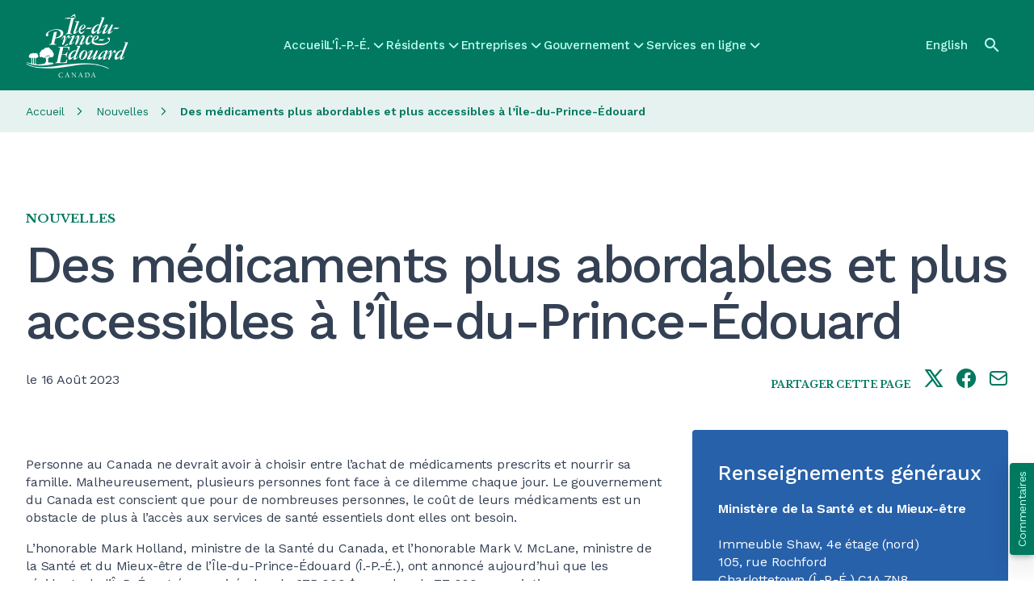

--- FILE ---
content_type: text/html; charset=UTF-8
request_url: https://www.princeedwardisland.ca/fr/nouvelles/medicaments-plus-abordables-et-plus-accessibles-a-lile-du-prince-edouard
body_size: 20089
content:
<!DOCTYPE html>
<html lang="fr" dir="ltr" prefix="og: https://ogp.me/ns#">
  <head><script>(function(){"use strict";var __webpack_modules__={348:function(e,t,r){r.d(t,{IP:function(){return i},Pz:function(){return a},Sg:function(){return l},XV:function(){return _},_9:function(){return c},e:function(){return o},qQ:function(){return s},t9:function(){return n}});const o="eudaEnableAgent",n="eudaSyncLoad",_="eudaAgentVersion",a="eudaLoaderVersion",c="eudaForce",s="eudaClearText",i="eudaFailed",l="eudaMode"},405:function(e,t,r){r.d(t,{Pt:function(){return n}});let o=!1;function n(e){o=e}}},__webpack_module_cache__={};function __webpack_require__(e){var t=__webpack_module_cache__[e];if(void 0!==t)return t.exports;var r=__webpack_module_cache__[e]={exports:{}};return __webpack_modules__[e](r,r.exports,__webpack_require__),r.exports}__webpack_require__.d=function(e,t){for(var r in t)__webpack_require__.o(t,r)&&!__webpack_require__.o(e,r)&&Object.defineProperty(e,r,{enumerable:!0,get:t[r]})},__webpack_require__.o=function(e,t){return Object.prototype.hasOwnProperty.call(e,t)};var __webpack_exports__={},_lib_local_storage_js__WEBPACK_IMPORTED_MODULE_0__=__webpack_require__(348),_lib_service_worker_wrapper_js__WEBPACK_IMPORTED_MODULE_1__=__webpack_require__(405);(function(){let registerSWStarted=!1;const resourceBasePath="/678c37f1-fcea-354f-853d-32b794d02404",csmBasePath="/4359d65e-dd82-3237-8c34-3c0c315503df",getVersionIntervalSeconds="300",loaderVersion="1.2";localStorage.setItem(_lib_local_storage_js__WEBPACK_IMPORTED_MODULE_0__.Pz,loaderVersion);const serviceWorkerUrl=`${resourceBasePath}/eudaapi/get-script/serviceworker`;let attempt=0,enableAgent=!1,syncLoad=!1,oldAgentVersion=!1,newAgentVersion=!1,agentVersion=!1,forceAgent=getBooleanFromLocalStorage(_lib_local_storage_js__WEBPACK_IMPORTED_MODULE_0__._9),clearText=getBooleanFromLocalStorage(_lib_local_storage_js__WEBPACK_IMPORTED_MODULE_0__.qQ),agentLoaded=!1;function getBooleanFromLocalStorage(e){return"true"===getFromLocalStorage(e)}function getFromLocalStorage(e){return localStorage.getItem(e)}function loader(){let e=3e4;parseInt(getVersionIntervalSeconds)>0&&(e=1e3*getVersionIntervalSeconds),captureConfig(),init().then(()=>{"serviceWorker"in navigator&&navigator.serviceWorker.addEventListener("message",function(e){"reload"===e.data.type&&location.reload()}),setTimeout(loader,e)}).catch(t=>{if(attempt<3)setTimeout(loader,e);else{const e=Math.floor(Date.now()/1e3)+604800;localStorage.setItem(_lib_local_storage_js__WEBPACK_IMPORTED_MODULE_0__.IP,e.toString())}attempt++})}function captureConfig(e){enableAgent=getBooleanFromLocalStorage(_lib_local_storage_js__WEBPACK_IMPORTED_MODULE_0__.e),syncLoad=getBooleanFromLocalStorage(_lib_local_storage_js__WEBPACK_IMPORTED_MODULE_0__.t9),agentVersion=getFromLocalStorage(_lib_local_storage_js__WEBPACK_IMPORTED_MODULE_0__.XV),forceAgent=getBooleanFromLocalStorage(_lib_local_storage_js__WEBPACK_IMPORTED_MODULE_0__._9),oldAgentVersion=agentVersion,e&&(enableAgent=e.enableAgent,syncLoad=e.syncLoad,newAgentVersion=e.agentVersion,agentVersion=newAgentVersion,controlServiceWorker(newAgentVersion).then(()=>{}),localStorage.setItem(_lib_local_storage_js__WEBPACK_IMPORTED_MODULE_0__.XV,agentVersion),localStorage.setItem(_lib_local_storage_js__WEBPACK_IMPORTED_MODULE_0__.e,enableAgent),localStorage.setItem(_lib_local_storage_js__WEBPACK_IMPORTED_MODULE_0__.t9,syncLoad))}function init(){const e=getFromLocalStorage(_lib_local_storage_js__WEBPACK_IMPORTED_MODULE_0__.IP);if(!(null!==e&&Date.now()-Number(e)<=0))return localStorage.removeItem(_lib_local_storage_js__WEBPACK_IMPORTED_MODULE_0__.IP),new Promise(async(e,t)=>{syncLoad&&enableAgent?loadAgentCode().then(()=>loadConfigFromServer().then(()=>e()).catch(e=>t(e))).catch(e=>t(e)):loadConfigFromServer().then(()=>isAgentRequired()?loadAgentCode().then(()=>e()).catch(e=>t(e)):e()).catch(e=>t(e))})}function loadConfigFromServer(){return new Promise(async(e,t)=>{try{const r=await fetch(`${csmBasePath}/eudaapi/version`,{method:"POST",headers:{Accept:"application/json","Content-Type":"application/json"},body:JSON.stringify({location:location.href})});if(r.status>=400)return t(new Error("Bad response from server"));return captureConfig(await r.json()),e()}catch(e){return t(e)}})}function isAgentRequired(){return!!forceAgent||enableAgent}function loadAgentCodeAsync(e){return new Promise((t,r)=>{let o=0,n=setInterval(()=>{o++;let _=document.getElementsByTagName("head")[0];if(_){clearInterval(n);let r=document.createElement("script");return r.src=e,_.appendChild(r),agentLoaded=!0,t()}if(o>10)return clearInterval(n),console.info("couldn't load script no Head present"),r(new Error("couldn't load script no Head present"))},10)})}function loadAgentCodeSync(url){return new Promise((resolve,reject)=>{let xhr=new XMLHttpRequest;xhr.onreadystatechange=function(){if(this.readyState)return 200===this.status?(eval(xhr.responseText),agentLoaded=!0,resolve()):reject(new Error(`request returned status ${this.status}`))},xhr.open("GET",url,!1),xhr.send()})}function getModeArg(){let e="",t=getFromLocalStorage(_lib_local_storage_js__WEBPACK_IMPORTED_MODULE_0__.Sg);return t&&(e=`&mode=${encodeURIComponent(t)}`),e}function loadAgentCode(){return new Promise((e,t)=>{if(agentLoaded)return e();let r=`${resourceBasePath}/eudaapi/get-script/euda?ver=${agentVersion}${getModeArg()}`;(syncLoad?loadAgentCodeSync:loadAgentCodeAsync)(r).then(()=>e()).catch(e=>t(e))})}function compareAgentVersions(e){if(!oldAgentVersion)return!0;if(!e)return!1;return oldAgentVersion.substring(0,oldAgentVersion.lastIndexOf("."))<e.substring(0,e.lastIndexOf("."))}function registerServiceWorker(){return new Promise((e,t)=>{const r=setTimeout(()=>{t(new Error("service worker registration time out"))},3e4),o=agentVersion.substring(0,agentVersion.lastIndexOf("."));navigator.serviceWorker.register(`${serviceWorkerUrl}?v=${o}${getModeArg()}`,{scope:"/"}).then(t=>((0,_lib_service_worker_wrapper_js__WEBPACK_IMPORTED_MODULE_1__.Pt)(t),clearTimeout(r),e())).catch(e=>(clearTimeout(r),t(new Error(`service worker register failed: ${e}`))))})}function handleRegisterSW(e,t){registerServiceWorker().then(()=>(navigator.serviceWorker.ready.then(e=>{e.active&&e.active.postMessage({type:"FORCE_AGENT_VALUE",forceAgent:forceAgent})}).catch(e=>{console.warn("Failed to send force agent value to service worker:",e)}),registerSWStarted=!1,e())).catch(e=>(registerSWStarted=!1,t(e)))}function controlServiceWorker(e){return new Promise((t,r)=>{if(registerSWStarted)return t();const o="serviceWorker"in navigator,n=window.isSecureContext||"localhost"===location.hostname||"127.0.0.1"===location.hostname;if(!o||!n)return t();let _=compareAgentVersions(e);registerSWStarted=!0,navigator.serviceWorker.getRegistration("/").then(e=>e&&e.active?(e.active.postMessage({type:"FORCE_AGENT_VALUE",forceAgent:forceAgent}),_?handleRegisterSW(t,r):(registerSWStarted=!1,t())):enableAgent||forceAgent?handleRegisterSW(t,r):(registerSWStarted=!1,t())).catch(e=>(console.log(e),registerSWStarted=!1,r()))})}loader()})()})();
//# sourceMappingURL=capture.bundle.js.map{}
</script>
    <meta charset="utf-8" />
<meta name="description" content="Personne au Canada ne devrait avoir à choisir entre l’achat de médicaments prescrits et nourrir sa famille. Malheureusement, plusieurs personnes font face à ce dilemme chaque jour. Le gouvernement du Canada est conscient que pour de nombreuses personnes, le coût de leurs médicaments est un obstacle de plus à l’accès aux services de santé essentiels dont elles ont besoin. L’honorable Mark Holland, ministre de la Santé du Canada, et l’honorable Mark V. McLane, ministre de la Santé et du Mieux-être de l’Île-du-Prince-Édouard (Î.-P.-É.), ont annoncé aujourd’hui que les résidents de l’Î.-P.-É. ont" />
<link rel="canonical" href="https://www.princeedwardisland.ca/fr/nouvelles/medicaments-plus-abordables-et-plus-accessibles-a-lile-du-prince-edouard" />
<link rel="shortlink" href="https://www.princeedwardisland.ca/fr/node/63691" />
<link rel="image_src" href="/themes/custom/gpei/images/gpei-og-preview-fr.jpg" />
<meta name="department" content="Health and Wellness＞Minister&#039;s Office" />
<meta name="topics" content="Government＞Departments" />
<meta property="og:site_name" content="Gouvernement de l&#039;Île-du-Prince-Édouard" />
<meta property="og:url" content="https://www.princeedwardisland.ca/fr/nouvelles/medicaments-plus-abordables-et-plus-accessibles-a-lile-du-prince-edouard" />
<meta property="og:title" content="Des médicaments plus abordables et plus accessibles à l’Île-du-Prince-Édouard" />
<meta property="og:description" content="Personne au Canada ne devrait avoir à choisir entre l’achat de médicaments prescrits et nourrir sa famille. Malheureusement, plusieurs personnes font face à ce dilemme chaque jour. Le gouvernement du Canada est conscient que pour de nombreuses personnes, le coût de leurs médicaments est un obstacle de plus à l’accès aux services de santé essentiels dont elles ont besoin. L’honorable Mark Holland, ministre de la Santé du Canada, et l’honorable Mark V. McLane, ministre de la Santé et du Mieux-être de l’Île-du-Prince-Édouard (Î.-P.-É.), ont annoncé aujourd’hui que les résidents de l’Î.-P.-É. ont" />
<meta property="og:image" content="https://www.princeedwardisland.ca/themes/custom/gpei/images/gpei-og-preview-fr.jpg" />
<meta property="og:updated_time" content="2025-06-17T22:47:07-03:00" />
<meta property="article:published_time" content="2023-08-16T15:57:00-03:00" />
<meta property="article:modified_time" content="2025-06-17T22:47:07-03:00" />
<meta name="twitter:card" content="summary_large_image" />
<meta name="twitter:description" content="Personne au Canada ne devrait avoir à choisir entre l’achat de médicaments prescrits et nourrir sa famille. Malheureusement, plusieurs personnes font face à ce dilemme chaque jour. Le gouvernement du Canada est conscient que pour de nombreuses personnes, le coût de leurs médicaments est un obstacle de plus à l’accès aux services de santé essentiels dont elles ont besoin. L’honorable Mark Holland, ministre de la Santé du Canada, et l’honorable Mark V. McLane, ministre de la Santé et du Mieux-être de l’Île-du-Prince-Édouard (Î.-P.-É.), ont annoncé aujourd’hui que les résidents de l’Î.-P.-É. ont" />
<meta name="twitter:title" content="Des médicaments plus abordables et plus accessibles à l’Île-du-Prince-Édouard" />
<meta name="Generator" content="Drupal 10 (https://www.drupal.org)" />
<meta name="MobileOptimized" content="width" />
<meta name="HandheldFriendly" content="true" />
<meta name="viewport" content="width=device-width, initial-scale=1.0" />
<base href="/fr/nouvelles/medicaments-plus-abordables-et-plus-accessibles-a-lile-du-prince-edouard/" />
<link rel="icon" href="/themes/custom/gpei/favicon.png" type="image/png" />
<link rel="alternate" hreflang="en" href="https://www.princeedwardisland.ca/en/news/improving-affordability-and-accessibility-of-medications-in-prince-edward-island" />
<link rel="alternate" hreflang="fr" href="https://www.princeedwardisland.ca/fr/nouvelles/medicaments-plus-abordables-et-plus-accessibles-a-lile-du-prince-edouard" />
<script>window.a2a_config=window.a2a_config||{};a2a_config.callbacks=[];a2a_config.overlays=[];a2a_config.templates={};a2a_config.icon_color = "transparent,#007960";</script>

    <title>Des médicaments plus abordables et plus accessibles à l’Île-du-Prince-Édouard | Gouvernement de l&#039;Île-du-Prince-Édouard</title>
    <link rel="stylesheet" media="all" href="/sites/default/files/css/css_l1hZBDgOKBchBl5hnCsDlnWfXHxxMOaXd86Yd7DEZ7M.css?delta=0&amp;language=fr&amp;theme=gpei&amp;include=[base64]" />
<link rel="stylesheet" media="all" href="/sites/default/files/css/css_OND9hjbHTYxfEoO-9glN2ODRVq_dtLLYLvzPod_eYyo.css?delta=1&amp;language=fr&amp;theme=gpei&amp;include=[base64]" />

    <script type="application/json" data-drupal-selector="drupal-settings-json">{"path":{"baseUrl":"\/","pathPrefix":"fr\/","currentPath":"node\/63691","currentPathIsAdmin":false,"isFront":false,"currentLanguage":"fr"},"pluralDelimiter":"\u0003","suppressDeprecationErrors":true,"gtag":{"tagId":"","consentMode":false,"otherIds":[],"events":[],"additionalConfigInfo":[]},"ajaxPageState":{"libraries":"[base64]","theme":"gpei","theme_token":null},"ajaxTrustedUrl":{"\/fr\/search":true},"gtm":{"tagId":null,"settings":{"data_layer":"dataLayer","include_classes":false,"allowlist_classes":"","blocklist_classes":"","include_environment":false,"environment_id":"","environment_token":""},"tagIds":["GTM-TW6WCV"]},"data":{"extlink":{"extTarget":true,"extTargetAppendNewWindowLabel":"(opens in a new window)","extTargetNoOverride":true,"extNofollow":false,"extTitleNoOverride":false,"extNoreferrer":true,"extFollowNoOverride":false,"extClass":"0","extLabel":"(le lien est externe)","extImgClass":false,"extSubdomains":true,"extExclude":"","extInclude":"","extCssExclude":".menu, .ew-button--dark","extCssInclude":"","extCssExplicit":"","extAlert":false,"extAlertText":"Ce lien vous dirige vers un site externe. Nous ne sommes pas responsables de son contenu.","extHideIcons":true,"mailtoClass":"0","telClass":"","mailtoLabel":"(link sends email)","telLabel":"(link is a phone number)","extUseFontAwesome":true,"extIconPlacement":"after","extPreventOrphan":false,"extFaLinkClasses":"fa fa-external-link","extFaMailtoClasses":"fa fa-envelope-o","extAdditionalLinkClasses":"","extAdditionalMailtoClasses":"","extAdditionalTelClasses":"","extFaTelClasses":"fa fa-phone","whitelistedDomains":[],"extExcludeNoreferrer":""}},"statistics":{"data":{"nid":"63691"},"url":"\/core\/modules\/statistics\/statistics.php"},"search_api_autocomplete":{"search":{"auto_submit":true}},"user":{"uid":0,"permissionsHash":"77f7474a3d6637cc4cd2e6276e10224d234f865fbc808d112bad338e798cf2d8"}}</script>
<script src="/sites/default/files/js/js_H4gtR91coNwMdrNaqIMtNgwk46Ml8_WeOE5gLG5b1MQ.js?scope=header&amp;delta=0&amp;language=fr&amp;theme=gpei&amp;include=eJx1jksOwyAMRC-E4EiWBa7jFjDCjpTcvh-litqqm5l5bzVYiiv2PeEx4mVq90CbV-m3VOY6sMYDA6tyJXDkxI_45ohX3D5lCzxIki_U6DWh7fCsqiw9_RiwPGW4BSOceQEcAri6Zm2jklP644M5uphLtvfp09wBjt1azA"></script>
<script src="/modules/contrib/google_tag/js/gtag.js?t9ksg3"></script>
<script src="/modules/contrib/google_tag/js/gtm.js?t9ksg3"></script>
<script src="https://wdf.princeedwardisland.ca/mypei/auth/polyfill-webcomp-es5.js"></script>
<script src="https://wdf.princeedwardisland.ca/mypei/auth/polyfills.js"></script>
<script src="https://wdf.princeedwardisland.ca/mypei/auth/polyfill-webcomp.js"></script>
<script src="https://wdf.princeedwardisland.ca/mypei/auth/main.js"></script>

  <script>var __uzdbm_1 = "fbef7601-44cc-4e26-a831-d168e05c325b";var __uzdbm_2 = "NWNmMDVkNmYtY2JuZi00MzdjLWIxZDgtNGY4YTNlNzVmOWU3JDE4LjExNy4xNjMuMzM=";var __uzdbm_3 = "7f9000fbef7601-44cc-4e26-a831-d168e05c325b1-17699051238760-00220efe2038aafeb1310";var __uzdbm_4 = "false";var __uzdbm_5 = "uzmx";var __uzdbm_6 = "7f9000d2d13e1f-41c1-459d-8397-2c58fdb55f761-17699051238760-9409c5778b3339b210";var __uzdbm_7 = "princeedwardisland.ca";</script> <script>   (function (w, d, e, u, c, g, a, b) {     w["SSJSConnectorObj"] = w["SSJSConnectorObj"] || {       ss_cid: c,       domain_info: "auto",     };     w[g] = function (i, j) {       w["SSJSConnectorObj"][i] = j;     };     a = d.createElement(e);     a.async = true;     if (       navigator.userAgent.indexOf('MSIE') !== -1 ||       navigator.appVersion.indexOf('Trident/') > -1     ) {       u = u.replace("/advanced/", "/advanced/ie/");     }     a.src = u;     b = d.getElementsByTagName(e)[0];     b.parentNode.insertBefore(a, b);   })(     window, document, "script", "https://www.princeedwardisland.ca/18f5227b-e27b-445a-a53f-f845fbe69b40/stormcaster.js", "cbnh", "ssConf"   );   ssConf("c1", "https://www.princeedwardisland.ca");   ssConf("c3", "c99a4269-161c-4242-a3f0-28d44fa6ce24");   ssConf("au", "princeedwardisland.ca");   ssConf("cu", "validate.perfdrive.com, ssc"); </script></head>
  <body class="path-node page-node-type-news">
        <a href="#main-content" class="visually-hidden focusable skip-link">
      Skip to main content
    </a>
    <noscript><iframe src="https://www.googletagmanager.com/ns.html?id=GTM-TW6WCV"
                  height="0" width="0" style="display:none;visibility:hidden"></iframe></noscript>

      <div class="dialog-off-canvas-main-canvas" data-off-canvas-main-canvas>
    <div  class="layout-container tw-min-h-[100dvh] tw-flex tw-flex-col tw-relative">
    <div class="region region-header-alerts">
    <div class="views-element-container block block-views block-views-blockalerts-displays-block-emergency-alerts" id="block-gpei-views-block-alerts-displays-block-emergency-alerts">
  
    
      <div><div class="view view-alerts-displays view-id-alerts_displays view-display-id-block_emergency_alerts js-view-dom-id-e108fd4e8e23614b329fb4b2103823b090ba40b290e02a7904a0ad5908845086">
  
    
      
  
          </div>
</div>

  </div>

  </div>

  <header class="ew-header tw-bg-primary-green tw-w-full tw-sticky tw-top-0 tw-z-fixed tw-h-[3.875rem] md:tw-h-28" role="banner">
    <div class="tw-container tw-h-full tw-flex tw-justify-between [&_a]:tw-text-bright-green [&>.region-header-branding_img]:tw-h-11 xl:[&>.region-header-branding_img]:tw-h-20">
        <div class="tw-my-auto tw-pt-0.5 region region-header-branding [&amp;_.site-logo]:tw-block">
    <div id="block-gpei-branding" class="block block-system block-system-branding-block">
  
    
        <a href="/fr" rel="home" class="site-logo">
              <img src="/themes/custom/gpei/images/gpei-logo--fr.svg" alt="Accueil" />
            </a>
      </div>

  </div>

        <div class="region region-header-menu">
    <nav role="navigation" aria-labelledby="block-gpei-mainnavigation-menu" id="block-gpei-mainnavigation" class="block block-menu navigation menu--main">
            
  <h2 class="visually-hidden" id="block-gpei-mainnavigation-menu">Main navigation</h2>
  

        

  <ul data-region="header_menu" class="menu menu-level-0">
                  
        <li class="menu-item">
          <a href="/fr" data-drupal-link-system-path="&lt;front&gt;">Accueil</a>
                                
  
  <div class="menu_link_content menu-link-contentmain view-mode-default menu-dropdown menu-type-default">
              
            </div>



                  </li>
                      
        <li class="has-menu menu-item">
          <a href="/fr/ipe" data-drupal-link-system-path="taxonomy/term/2187">L&#039;Î.-P.-É.</a>
                                
  
  <div class="menu_link_content menu-link-contentmain view-mode-default menu-dropdown menu-dropdown-0 menu-type-default">
                <div class="layout layout--twocol-section layout--twocol-section--50-50">

          <div  class="layout__region layout__region--first">
        <nav role="navigation" aria-labelledby="-menu" class="block block-menu navigation menu--megamenu">
      
  <h2 id="-menu">L’Î.-P.-É. – Sujets</h2>
  

        
              <ul class="menu">
                    <li class="menu-item">
        <a href="/fr/sujet/histoire" data-drupal-link-system-path="taxonomy/term/2188">Histoire</a>
              </li>
                <li class="menu-item">
        <a href="/fr/sujet/immigration" data-drupal-link-system-path="taxonomy/term/2203">Immigration</a>
              </li>
                <li class="menu-item">
        <a href="/fr/sujet/etablissement-a-li-p-e" data-drupal-link-system-path="taxonomy/term/2196">Établissement à l’Î.-P.-É.</a>
              </li>
                <li class="menu-item">
        <a href="/fr/sujet/a-propos-de-li-p-e" data-drupal-link-system-path="taxonomy/term/2192">À propos de l’Î.-P.-É.</a>
              </li>
                <li class="menu-item">
        <a href="/fr/sujet/reussites-insulaires" data-drupal-link-system-path="taxonomy/term/2364">Réussites insulaires</a>
              </li>
        </ul>
  


  </nav>

      </div>
    
          <div  class="layout__region layout__region--second">
        <nav role="navigation" aria-labelledby="-menu" class="block block-menu navigation menu--megamenu">
      
  <h2 id="-menu">L’Î.-P.-É. – Services</h2>
  

        
              <ul class="menu">
                    <li class="menu-item">
        <a href="/fr/alertes" data-drupal-link-system-path="node/69559">Avis</a>
              </li>
                <li class="menu-item">
        <a href="/fr/evenements" title="Events" data-drupal-link-system-path="events">Évènements</a>
              </li>
                <li class="menu-item">
        <a href="/fr/sujet/cartes-et-emplacements" data-drupal-link-system-path="taxonomy/term/2194">Cartes de Î.-P.-É.</a>
              </li>
                <li class="menu-item">
        <a href="/fr/nouvelles" data-drupal-link-system-path="node/69557">Nouvelles</a>
              </li>
                <li class="menu-item">
        <a href="/fr/service/consulter-archives-publiques-ligne" data-drupal-link-system-path="node/58438">Recherche dans les archives en ligne</a>
              </li>
        </ul>
  


  </nav>

      </div>
    
  </div>

              <div class="see-more-link tw-hidden lg:tw-block tw-pt-2">
          
  




    <a  data-component-id="ew_components:button" href="/fr/ipe" class="ew-button ew-button--primary tw-py-2.5 tw-px-8 tw-text-center">
        L&#039;Î.-P.-É. - Voir d’autres sujets
          
      </a>

        </div>
        <div class="see-more-link tw-py-5 lg:tw-hidden tw-pt-2">
          <a href="/fr/ipe" class="tw-inline-flex tw-flex-row tw-items-center tw-gap-2">
            <span class="tw-text-base tw-font-headers tw-text-dark tw-font-medium tw-tracking-[-0.01em]">
              L&#039;Î.-P.-É. - Voir d’autres sujets
            </span>
            



      <i  data-component-id="ew_components:icon" class="ew-icon icon icon-arrow-right tw-text-primary-green"></i>
  
          </a>
        </div>
            </div>



                  </li>
                      
        <li class="has-menu menu-item">
          <a href="/fr/sujet/residents" data-drupal-link-system-path="taxonomy/term/1922">Résidents</a>
                                
  
  <div class="menu_link_content menu-link-contentmain view-mode-default menu-dropdown menu-dropdown-0 menu-type-default">
                <div class="layout layout--twocol-section layout--twocol-section--50-50">

          <div  class="layout__region layout__region--first">
        <nav role="navigation" aria-labelledby="-menu" class="block block-menu navigation menu--megamenu">
      
  <h2 id="-menu">Résidents - Sujets</h2>
  

        
              <ul class="menu">
                    <li class="menu-item">
        <a href="/fr/sujet/efficacite-energetique" data-drupal-link-system-path="taxonomy/term/2419">Efficacité énergétique</a>
              </li>
                <li class="menu-item">
        <a href="/fr/sujet/logement" data-drupal-link-system-path="taxonomy/term/1966">Logement</a>
              </li>
                <li class="menu-item">
        <a href="/fr/sujet/sante" data-drupal-link-system-path="taxonomy/term/1952">Santé</a>
              </li>
                <li class="menu-item">
        <a href="/fr/sujet/emplois" data-drupal-link-system-path="taxonomy/term/1923">Emplois</a>
              </li>
                <li class="menu-item">
        <a href="/fr/sujet/emplois-dans-le-domaine-de-la-sante" data-drupal-link-system-path="taxonomy/term/1926">Emplois dans le domaine de la santé</a>
              </li>
                <li class="menu-item">
        <a href="/fr/sujet/domicile-et-propriete" data-drupal-link-system-path="taxonomy/term/2003">Domicile et propriété</a>
              </li>
                <li class="menu-item">
        <a href="/fr/sujet/administration-fiscale-et-registre-des-biens" data-drupal-link-system-path="taxonomy/term/2421">Administration fiscale et registre des biens</a>
              </li>
        </ul>
  


  </nav>

      </div>
    
          <div  class="layout__region layout__region--second">
        <nav role="navigation" aria-labelledby="-menu" class="block block-menu navigation menu--megamenu">
      
  <h2 id="-menu">Résidents - Services</h2>
  

        
              <ul class="menu">
                    <li class="menu-item">
        <a href="/fr/formulaires" data-drupal-link-system-path="node/69556">Formulaires</a>
              </li>
                <li class="menu-item">
        <a href="/fr/publications" data-drupal-link-system-path="node/69555">Publications</a>
              </li>
                <li class="menu-item">
        <a href="/fr/search?f%5B0%5D=content_type%3Aservice&amp;f%5B1%5D=service_category%3A534" data-drupal-link-query="{&quot;f&quot;:[&quot;content_type:service&quot;,&quot;service_category:534&quot;]}" data-drupal-link-system-path="search">Services en ligne – Transports</a>
              </li>
                <li class="menu-item">
        <a href="/fr/search?f%5B0%5D=content_type%3Aservice&amp;f%5B1%5D=service_category%3A532" data-drupal-link-query="{&quot;f&quot;:[&quot;content_type:service&quot;,&quot;service_category:532&quot;]}" data-drupal-link-system-path="search">Services en ligne – Santé</a>
              </li>
                <li class="menu-item">
        <a href="/fr/search?f%5B0%5D=content_type%3Aservice&amp;f%5B1%5D=service_category%3A529" data-drupal-link-query="{&quot;f&quot;:[&quot;content_type:service&quot;,&quot;service_category:529&quot;]}" data-drupal-link-system-path="search">Services en ligne – Éducation et services de garde</a>
              </li>
                <li class="menu-item">
        <a href="/fr/search?f%5B0%5D=content_type%3Aservice&amp;f%5B1%5D=service_category%3A531" data-drupal-link-query="{&quot;f&quot;:[&quot;content_type:service&quot;,&quot;service_category:531&quot;]}" data-drupal-link-system-path="search">Services en ligne – Familles et communautés</a>
              </li>
        </ul>
  


  </nav>

      </div>
    
  </div>
  <div class="layout layout--onecol">
    <div  class="layout__region layout__region--content">
      <nav role="navigation" aria-labelledby="-menu" class="block block-menu navigation menu--megamenu">
      
  <h2 id="-menu">Résidents - Publics cibles</h2>
  

        
              <ul class="menu">
                    <li class="menu-item">
        <a href="/fr/sujet/jeunes" data-drupal-link-system-path="taxonomy/term/2015">Jeunes</a>
              </li>
                <li class="menu-item">
        <a href="/fr/sujet/nouveaux-residents" data-drupal-link-system-path="taxonomy/term/2026">Nouveaux résidents</a>
              </li>
                <li class="menu-item">
        <a href="/fr/sujet/familles" data-drupal-link-system-path="taxonomy/term/2209">Famille</a>
              </li>
                <li class="menu-item">
        <a href="/fr/sujet/aines" data-drupal-link-system-path="taxonomy/term/2009">Aînés</a>
              </li>
        </ul>
  


  </nav>

    </div>
  </div>

              <div class="see-more-link tw-hidden lg:tw-block tw-pt-2">
          
  




    <a  data-component-id="ew_components:button" href="/fr/sujet/residents" class="ew-button ew-button--primary tw-py-2.5 tw-px-8 tw-text-center">
        Résidents - Voir d’autres sujets
          
      </a>

        </div>
        <div class="see-more-link tw-py-5 lg:tw-hidden tw-pt-2">
          <a href="/fr/sujet/residents" class="tw-inline-flex tw-flex-row tw-items-center tw-gap-2">
            <span class="tw-text-base tw-font-headers tw-text-dark tw-font-medium tw-tracking-[-0.01em]">
              Résidents - Voir d’autres sujets
            </span>
            



      <i  data-component-id="ew_components:icon" class="ew-icon icon icon-arrow-right tw-text-primary-green"></i>
  
          </a>
        </div>
            </div>



                  </li>
                      
        <li class="has-menu menu-item">
          <a href="/fr/sujet/entreprises" data-drupal-link-system-path="taxonomy/term/2036">Entreprises</a>
                                
  
  <div class="menu_link_content menu-link-contentmain view-mode-default menu-dropdown menu-dropdown-0 menu-type-default">
                <div class="layout layout--twocol-section layout--twocol-section--50-50">

          <div  class="layout__region layout__region--first">
        <nav role="navigation" aria-labelledby="-menu" class="block block-menu navigation menu--megamenu">
      
  <h2 id="-menu">Entreprises - Sujets</h2>
  

        
              <ul class="menu">
                    <li class="menu-item">
        <a href="/fr/sujet/agriculture-tourisme-ressources-naturelles-et-industries" data-drupal-link-system-path="taxonomy/term/2401">Agriculture, tourisme, ressources naturelles et industries</a>
              </li>
                <li class="menu-item">
        <a href="/fr/sujet/demarrage-dentreprise-et-entrepreneuriat" data-drupal-link-system-path="taxonomy/term/2300">Démarrage d’entreprise et entrepreneuriat</a>
              </li>
                <li class="menu-item">
        <a href="/fr/sujet/embauche-gestion-et-formation-de-ressources-humaines" data-drupal-link-system-path="taxonomy/term/2283">Embauche, gestion et formation de ressources humaines</a>
              </li>
                <li class="menu-item">
        <a href="/fr/sujet/prets-et-incitatifs" data-drupal-link-system-path="taxonomy/term/2282">Prêts et incitatifs</a>
              </li>
                <li class="menu-item">
        <a href="/fr/sujet/productivite-et-innovation" data-drupal-link-system-path="taxonomy/term/2286">Productivité et innovation</a>
              </li>
                <li class="menu-item">
        <a href="/fr/sujet/taxes-reglementation-permis-et-licences" data-drupal-link-system-path="taxonomy/term/2291">Taxes, réglementation, permis et licences</a>
              </li>
        </ul>
  


  </nav>

      </div>
    
          <div  class="layout__region layout__region--second">
        <nav role="navigation" aria-labelledby="-menu" class="block block-menu navigation menu--megamenu">
      
  <h2 id="-menu">Entreprises - Services</h2>
  

        
              <ul class="menu">
                    <li class="menu-item">
        <a href="/fr/search?f%5B0%5D=content_type%3Aservice&amp;f%5B1%5D=service_category%3A528" data-drupal-link-query="{&quot;f&quot;:[&quot;content_type:service&quot;,&quot;service_category:528&quot;]}" data-drupal-link-system-path="search">Services Entreprises et industries en ligne</a>
              </li>
                <li class="menu-item">
        <a href="/fr/feature/search-for-tenders-and-procurement-opportunities" data-drupal-link-system-path="node/69530">Voir les appels d&#039;offres</a>
              </li>
                <li class="menu-item">
        <a href="/fr/information/developpement-economique-innovation-et-commerce/accompagnatrice-dentreprises" data-drupal-link-system-path="node/69004">Accompagnement d&#039;entreprises</a>
              </li>
                <li class="menu-item">
        <a href="/fr/feature/pei-business-corporate-registry" data-drupal-link-system-path="node/69507">Registre provincial des entreprises/sociétés</a>
              </li>
        </ul>
  


  </nav>

      </div>
    
  </div>
  <div class="layout layout--onecol">
    <div  class="layout__region layout__region--content">
      <nav role="navigation" aria-labelledby="-menu" class="block block-menu navigation menu--megamenu">
      
  <h2 id="-menu">Entreprises – Catégories</h2>
  

        
              <ul class="menu">
                    <li class="menu-item">
        <a href="/fr/sujet/exportations-provinciales" data-drupal-link-system-path="taxonomy/term/2039">Exportation</a>
              </li>
                <li class="menu-item">
        <a href="/fr/sujet/investir-a-lile-du-prince-edouard" data-drupal-link-system-path="taxonomy/term/2037">Investissement</a>
              </li>
                <li class="menu-item">
        <a href="/fr/sujet/economie-provinciale" data-drupal-link-system-path="taxonomy/term/2038">Économie provinciale</a>
              </li>
                <li class="menu-item">
        <a href="/fr/sujet/soutien-aux-entreprises" data-drupal-link-system-path="taxonomy/term/2040">Soutien aux entreprises</a>
              </li>
        </ul>
  


  </nav>

    </div>
  </div>

              <div class="see-more-link tw-hidden lg:tw-block tw-pt-2">
          
  




    <a  data-component-id="ew_components:button" href="/fr/sujet/entreprises" class="ew-button ew-button--primary tw-py-2.5 tw-px-8 tw-text-center">
        Entreprises - Voir d’autres sujets
          
      </a>

        </div>
        <div class="see-more-link tw-py-5 lg:tw-hidden tw-pt-2">
          <a href="/fr/sujet/entreprises" class="tw-inline-flex tw-flex-row tw-items-center tw-gap-2">
            <span class="tw-text-base tw-font-headers tw-text-dark tw-font-medium tw-tracking-[-0.01em]">
              Entreprises - Voir d’autres sujets
            </span>
            



      <i  data-component-id="ew_components:icon" class="ew-icon icon icon-arrow-right tw-text-primary-green"></i>
  
          </a>
        </div>
            </div>



                  </li>
                      
        <li class="has-menu menu-item">
          <a href="/fr/sujet/gouvernement" data-drupal-link-system-path="taxonomy/term/2042">Gouvernement</a>
                                
  
  <div class="menu_link_content menu-link-contentmain view-mode-default menu-dropdown menu-dropdown-0 menu-type-default">
                <div class="layout layout--twocol-section layout--twocol-section--50-50">

          <div  class="layout__region layout__region--first">
        <nav role="navigation" aria-labelledby="-menu" class="block block-menu navigation menu--megamenu">
      
  <h2 id="-menu">Gouvernement - Sujets</h2>
  

        
              <ul class="menu">
                    <li class="menu-item">
        <a href="/fr/sujet/organismes-conseils-et-commissions" data-drupal-link-system-path="taxonomy/term/2160">Organismes, conseils et commissions</a>
              </li>
                <li class="menu-item">
        <a href="/fr/sujet/ministeres" data-drupal-link-system-path="taxonomy/term/2044">Ministères</a>
              </li>
                <li class="menu-item">
        <a href="/fr/sujet/bureau-du-conseil-executif" data-drupal-link-system-path="taxonomy/term/2182">Bureau du Conseil exécutif</a>
              </li>
                <li class="menu-item">
        <a href="/fr/sujet/sante-i-p-e" data-drupal-link-system-path="taxonomy/term/2163">Santé Î.-P.-É.</a>
              </li>
                <li class="menu-item">
        <a href="/fr/sujet/innovation-i-p-e" data-drupal-link-system-path="taxonomy/term/2173">Innovation Î.-P.-É.</a>
              </li>
                <li class="menu-item">
        <a href="/fr/sujet/gouvernements-municipaux" data-drupal-link-system-path="taxonomy/term/2411">Gouvernements municipaux</a>
              </li>
                <li class="menu-item">
        <a href="/fr/sujet/premier-ministre-de-li-p-e" data-drupal-link-system-path="taxonomy/term/2043">Premier ministre de l&#039;Î.-P.-É.</a>
              </li>
                <li class="menu-item">
        <a href="/fr/publications" data-drupal-link-system-path="node/69555">Publications</a>
              </li>
                <li class="menu-item">
        <a href="/fr/sujet/competences-i-p-e" data-drupal-link-system-path="taxonomy/term/2488">SkillsPEI</a>
              </li>
                <li class="menu-item">
        <a href="/fr/sujet/tourisme-i-p-e" data-drupal-link-system-path="taxonomy/term/2144">Tourisme Î.-P.-É.</a>
              </li>
        </ul>
  


  </nav>

      </div>
    
          <div  class="layout__region layout__region--second">
        <nav role="navigation" aria-labelledby="-menu" class="block block-menu navigation menu--megamenu">
      
  <h2 id="-menu">Gouvernement - Services</h2>
  

        
              <ul class="menu">
                    <li class="menu-item">
        <a href="/fr/service/soumettre-ma-candidature-a-contribuons-a-li-p-e" data-drupal-link-system-path="node/58442">Contribuons à l’Î.-P.-É.</a>
              </li>
                <li class="menu-item">
        <a href="/fr/repertoire" data-drupal-link-system-path="phone">Répertoire du personnel</a>
              </li>
                <li class="menu-item">
        <a href="/fr/legislation?f%5B0%5D=glossary_az%3AA" data-drupal-link-query="{&quot;f&quot;:[&quot;glossary_az:A&quot;]}" data-drupal-link-system-path="node/69548">Lois</a>
              </li>
                <li class="menu-item">
        <a href="/fr/nouvelles" data-drupal-link-system-path="node/69557">Nouvelles</a>
              </li>
                <li class="menu-item">
        <a href="/fr/publications/orders-in-council" data-drupal-link-system-path="node/69568">Décrets</a>
              </li>
                <li class="menu-item">
        <a href="/fr/service/public-disclosure-of-expenses" data-drupal-link-system-path="node/58525">Divulgations publiques</a>
              </li>
                <li class="menu-item">
        <a href="/fr/service/make-a-request-for-information-foipp" data-drupal-link-system-path="node/58439">Demande d&#039;accès à l&#039;information</a>
              </li>
                <li class="menu-item">
        <a href="/fr/royalgazette" data-drupal-link-system-path="royalgazette">Royal Gazette</a>
              </li>
        </ul>
  


  </nav>

      </div>
    
  </div>

              <div class="see-more-link tw-hidden lg:tw-block tw-pt-2">
          
  




    <a  data-component-id="ew_components:button" href="/fr/sujet/gouvernement" class="ew-button ew-button--primary tw-py-2.5 tw-px-8 tw-text-center">
        Gouvernement - Voir d’autres sujets
          
      </a>

        </div>
        <div class="see-more-link tw-py-5 lg:tw-hidden tw-pt-2">
          <a href="/fr/sujet/gouvernement" class="tw-inline-flex tw-flex-row tw-items-center tw-gap-2">
            <span class="tw-text-base tw-font-headers tw-text-dark tw-font-medium tw-tracking-[-0.01em]">
              Gouvernement - Voir d’autres sujets
            </span>
            



      <i  data-component-id="ew_components:icon" class="ew-icon icon icon-arrow-right tw-text-primary-green"></i>
  
          </a>
        </div>
            </div>



                  </li>
                      
        <li class="has-menu menu-item">
          <a href="/fr/sujet/services-en-ligne" data-drupal-link-system-path="taxonomy/term/2849">Services en ligne</a>
                                
  
  <div class="menu_link_content menu-link-contentmain view-mode-default menu-dropdown menu-dropdown-0 menu-type-default">
                <div class="layout layout--twocol-section layout--twocol-section--50-50">

          <div  class="layout__region layout__region--first">
        <nav role="navigation" aria-labelledby="-menu" class="block block-menu navigation menu--megamenu">
      
  <h2 id="-menu">Services en ligne</h2>
  

        
              <ul class="menu">
                    <li class="menu-item">
        <a href="/fr/search?f%5B0%5D=content_type%3Aservice&amp;f%5B1%5D=service_category%3A528" data-drupal-link-query="{&quot;f&quot;:[&quot;content_type:service&quot;,&quot;service_category:528&quot;]}" data-drupal-link-system-path="search">Enterprises et industries</a>
              </li>
                <li class="menu-item">
        <a href="/fr/search?f%5B0%5D=content_type%3Aservice&amp;f%5B1%5D=service_category%3A530" data-drupal-link-query="{&quot;f&quot;:[&quot;content_type:service&quot;,&quot;service_category:530&quot;]}" data-drupal-link-system-path="search">Public et gouvernement</a>
              </li>
                <li class="menu-item">
        <a href="/fr/search?f%5B0%5D=content_type%3Aservice&amp;f%5B1%5D=service_category%3A529" data-drupal-link-query="{&quot;f&quot;:[&quot;content_type:service&quot;,&quot;service_category:529&quot;]}" data-drupal-link-system-path="search">Éducation</a>
              </li>
                <li class="menu-item">
        <a href="/fr/search?f%5B0%5D=content_type%3Aservice&amp;f%5B1%5D=service_category%3A538" data-drupal-link-query="{&quot;f&quot;:[&quot;content_type:service&quot;,&quot;service_category:538&quot;]}" data-drupal-link-system-path="search">Environnement</a>
              </li>
        </ul>
  


  </nav>

      </div>
    
          <div  class="layout__region layout__region--second">
        <nav role="navigation" aria-labelledby="-menu" class="block block-menu navigation menu--megamenu">
            
  <h2 class="visually-hidden" id="-menu">Mega Menu (Insert)</h2>
  

        
              <ul class="menu">
                    <li class="menu-item">
        <a href="/fr/search?f%5B0%5D=content_type%3Aservice&amp;f%5B1%5D=service_category%3A531" data-drupal-link-query="{&quot;f&quot;:[&quot;content_type:service&quot;,&quot;service_category:531&quot;]}" data-drupal-link-system-path="search">Famille et communautés</a>
              </li>
                <li class="menu-item">
        <a href="/fr/search?f%5B0%5D=content_type%3Aservice&amp;f%5B1%5D=service_category%3A532" data-drupal-link-query="{&quot;f&quot;:[&quot;content_type:service&quot;,&quot;service_category:532&quot;]}" data-drupal-link-system-path="search">Santé</a>
              </li>
                <li class="menu-item">
        <a href="/fr/search?f%5B0%5D=content_type%3Aservice&amp;f%5B1%5D=service_category%3A533" data-drupal-link-query="{&quot;f&quot;:[&quot;content_type:service&quot;,&quot;service_category:533&quot;]}" data-drupal-link-system-path="search">Domicile et propriété</a>
              </li>
                <li class="menu-item">
        <a href="/fr/search?f%5B0%5D=content_type%3Aservice&amp;f%5B1%5D=service_category%3A534" data-drupal-link-query="{&quot;f&quot;:[&quot;content_type:service&quot;,&quot;service_category:534&quot;]}" data-drupal-link-system-path="search">Transports</a>
              </li>
                <li class="menu-item">
        <a href="/fr/search?f%5B0%5D=content_type%3Aservice&amp;f%5B1%5D=service_category%3A535" data-drupal-link-query="{&quot;f&quot;:[&quot;content_type:service&quot;,&quot;service_category:535&quot;]}" data-drupal-link-system-path="search">Travail</a>
              </li>
        </ul>
  


  </nav>

      </div>
    
  </div>

              <div class="see-more-link tw-hidden lg:tw-block tw-pt-2">
          
  




    <a  data-component-id="ew_components:button" href="/fr/sujet/services-en-ligne" class="ew-button ew-button--primary tw-py-2.5 tw-px-8 tw-text-center">
        Services en ligne - Voir d’autres sujets
          
      </a>

        </div>
        <div class="see-more-link tw-py-5 lg:tw-hidden tw-pt-2">
          <a href="/fr/sujet/services-en-ligne" class="tw-inline-flex tw-flex-row tw-items-center tw-gap-2">
            <span class="tw-text-base tw-font-headers tw-text-dark tw-font-medium tw-tracking-[-0.01em]">
              Services en ligne - Voir d’autres sujets
            </span>
            



      <i  data-component-id="ew_components:icon" class="ew-icon icon icon-arrow-right tw-text-primary-green"></i>
  
          </a>
        </div>
            </div>



                  </li>
          </ul>


  </nav>

  </div>

        <div class="region region-header-right-part tw-flex tw-items-center">
    <div class="tw-hidden lg:tw-flex tw-items-center"><div class="language-switcher-language-url block block-language block-language-blocklanguage-interface" id="block-gpei-languageswitcher" role="navigation">
  
    
      <ul class="links"><li hreflang="en" data-drupal-link-system-path="node/63691" class="en"><a href="/en/news/improving-affordability-and-accessibility-of-medications-in-prince-edward-island" class="language-link" hreflang="en" data-drupal-link-system-path="node/63691">English</a></li><li hreflang="fr" data-drupal-link-system-path="node/63691" class="fr is-active" aria-current="page"><a href="/fr/nouvelles/medicaments-plus-abordables-et-plus-accessibles-a-lile-du-prince-edouard" class="language-link is-active" hreflang="fr" data-drupal-link-system-path="node/63691" aria-current="page">Français</a></li></ul>
  </div>
<div id="block-gpei-mypeiloginblock-2" class="block block-gpei-my-pei-login block-gpei-my-pei-login-block">
  
    
      <div class="myPEI_login">
    <mypei-auth-app mypei_system="nav"></mypei-auth-app>
</div>
  </div>
</div>
    <button class="search-button-toggle tw-relative tw-p-2 tw-h-10 tw-w-10" aria-expanded="false">
      <i class="icon-search tw-icon tw-text-[1.5rem] tw-text-bright-green hover:tw-text-white tw-visible tw-absolute tw-left-2 tw-top-2 tw-h-6"><span class="visually-hidden">Open search</span></i>
      <i class="icon-close hidden tw-icon tw-text-[1.5rem] tw-text-bright-green hover:tw-text-white tw-visible tw-absolute tw-left-2 tw-top-2 tw-h-6"><span class="visually-hidden">Close search</span></i>
    </button>

    <button
      class="menu-button-toggle js-menu-toggle tw-flex tw-items-center tw-justify-center tw-p-2 tw-w-10 tw-h-10 lg:tw-hidden"
      type="button"
      aria-label="Menu"
      aria-expanded="false"
      aria-controls="mobile-menu"
    >
      <span class="menu-toggle-icon tw-relative"></span>
      <span class="visually-hidden">Mobile navigation</span>
    </button>
  </div>


              <div class="search-dropdown tw-hidden tw-w-full tw-h-[8.5rem] lg:tw-h-[12.25rem] tw-absolute tw--bottom-[8.5rem] lg:tw--bottom-[12.25rem] tw-left-0 tw-bg-gray-neutral-100">
          <div class="max-xl:tw-container xl:tw-w-full xl:tw-mx-auto xl:tw-max-w-[72.125rem] tw-my-6 lg:tw-my-12 [&_.js-form-submit]:tw-hidden">
              <div class="region region-search">
    <div class="search-api-form block block-search-api-block block-search-api-form-block" data-drupal-selector="search-api-form" id="block-gpei-searchapiform">
  
      <h2>Search Government of PEI</h2>
    
      <form action="/fr/search" method="get" id="search-api-form" accept-charset="UTF-8">
  <div class="js-form-item form-item js-form-type-search-api-autocomplete form-type-search-api-autocomplete js-form-item-fulltext form-item-fulltext form-no-label">
      <label for="edit-fulltext--3" class="visually-hidden">Rechercher</label>
        <input title="Saisir les termes à rechercher." data-drupal-selector="edit-fulltext" data-search-api-autocomplete-search="search" class="form-autocomplete form-text" data-autocomplete-path="/fr/search_api_autocomplete/search" type="text" id="edit-fulltext--3" name="fulltext" value="" size="15" maxlength="128" placeholder="Search PEI by keyword..." />

        </div>
<div data-drupal-selector="edit-actions" class="form-actions js-form-wrapper form-wrapper" id="edit-actions--3"><input data-drupal-selector="edit-submit" type="submit" id="edit-submit" value="Rechercher" class="button js-form-submit form-submit" />
</div>

</form>

  </div>

  </div>
</div>
        </div>
          </div>
  </header>
      <div class="region-mobile-navigation tw-hidden lg:tw-hidden tw-bg-white [&.open]:tw-block">  <div class="region region-header-mobile-menu">
    <nav role="navigation" aria-labelledby="block-gpei-mainnavigation-2-menu" id="block-gpei-mainnavigation-2" class="block block-menu navigation menu--main">
            
  <h2 class="visually-hidden" id="block-gpei-mainnavigation-2-menu">Main navigation</h2>
  

        

  <ul data-region="header_mobile_menu" class="menu mobile-navigation menu-level-0">
                          
        <li class="menu-item">
          <a href="/fr" data-drupal-link-system-path="&lt;front&gt;">Accueil</a>
                                                      
  
  <div class="menu_link_content menu-link-contentmain view-mode-default menu-dropdown menu-type-default">
              
            </div>



                              </li>
                                
        <li class="has-menu menu-item dropdown">
          <a href="/fr/ipe" data-drupal-link-system-path="taxonomy/term/2187">L&#039;Î.-P.-É.</a>
                                  <button class="tw-dropdown-toggle collapsed"
                    type="button"
                    data-bs-toggle="collapse"
                    aria-expanded="false"
                    data-bs-target="#l-p-"
                    aria-controls="l-p-">
            </button>
                                          <div id='l-p-' class="children-menu collapse">            
  
  <div class="menu_link_content menu-link-contentmain view-mode-default menu-dropdown menu-dropdown-0 menu-type-default">
                <div class="layout layout--twocol-section layout--twocol-section--50-50">

          <div  class="layout__region layout__region--first">
        <nav role="navigation" aria-labelledby="-menu" class="block block-menu navigation menu--megamenu">
      
  <h2 id="-menu">L’Î.-P.-É. – Sujets</h2>
  

        
              <ul class="menu">
                    <li class="menu-item">
        <a href="/fr/sujet/histoire" data-drupal-link-system-path="taxonomy/term/2188">Histoire</a>
              </li>
                <li class="menu-item">
        <a href="/fr/sujet/immigration" data-drupal-link-system-path="taxonomy/term/2203">Immigration</a>
              </li>
                <li class="menu-item">
        <a href="/fr/sujet/etablissement-a-li-p-e" data-drupal-link-system-path="taxonomy/term/2196">Établissement à l’Î.-P.-É.</a>
              </li>
                <li class="menu-item">
        <a href="/fr/sujet/a-propos-de-li-p-e" data-drupal-link-system-path="taxonomy/term/2192">À propos de l’Î.-P.-É.</a>
              </li>
                <li class="menu-item">
        <a href="/fr/sujet/reussites-insulaires" data-drupal-link-system-path="taxonomy/term/2364">Réussites insulaires</a>
              </li>
        </ul>
  


  </nav>

      </div>
    
          <div  class="layout__region layout__region--second">
        <nav role="navigation" aria-labelledby="-menu" class="block block-menu navigation menu--megamenu">
      
  <h2 id="-menu">L’Î.-P.-É. – Services</h2>
  

        
              <ul class="menu">
                    <li class="menu-item">
        <a href="/fr/alertes" data-drupal-link-system-path="node/69559">Avis</a>
              </li>
                <li class="menu-item">
        <a href="/fr/evenements" title="Events" data-drupal-link-system-path="events">Évènements</a>
              </li>
                <li class="menu-item">
        <a href="/fr/sujet/cartes-et-emplacements" data-drupal-link-system-path="taxonomy/term/2194">Cartes de Î.-P.-É.</a>
              </li>
                <li class="menu-item">
        <a href="/fr/nouvelles" data-drupal-link-system-path="node/69557">Nouvelles</a>
              </li>
                <li class="menu-item">
        <a href="/fr/service/consulter-archives-publiques-ligne" data-drupal-link-system-path="node/58438">Recherche dans les archives en ligne</a>
              </li>
        </ul>
  


  </nav>

      </div>
    
  </div>

              <div class="see-more-link tw-hidden lg:tw-block tw-pt-2">
          
  




    <a  data-component-id="ew_components:button" href="/fr/ipe" class="ew-button ew-button--primary tw-py-2.5 tw-px-8 tw-text-center">
        L&#039;Î.-P.-É. - Voir d’autres sujets
          
      </a>

        </div>
        <div class="see-more-link tw-py-5 lg:tw-hidden tw-pt-2">
          <a href="/fr/ipe" class="tw-inline-flex tw-flex-row tw-items-center tw-gap-2">
            <span class="tw-text-base tw-font-headers tw-text-dark tw-font-medium tw-tracking-[-0.01em]">
              L&#039;Î.-P.-É. - Voir d’autres sujets
            </span>
            



      <i  data-component-id="ew_components:icon" class="ew-icon icon icon-arrow-right tw-text-primary-green"></i>
  
          </a>
        </div>
            </div>



            </div>                  </li>
                                
        <li class="has-menu menu-item dropdown">
          <a href="/fr/sujet/residents" data-drupal-link-system-path="taxonomy/term/1922">Résidents</a>
                                  <button class="tw-dropdown-toggle collapsed"
                    type="button"
                    data-bs-toggle="collapse"
                    aria-expanded="false"
                    data-bs-target="#rsidents"
                    aria-controls="rsidents">
            </button>
                                          <div id='rsidents' class="children-menu collapse">            
  
  <div class="menu_link_content menu-link-contentmain view-mode-default menu-dropdown menu-dropdown-0 menu-type-default">
                <div class="layout layout--twocol-section layout--twocol-section--50-50">

          <div  class="layout__region layout__region--first">
        <nav role="navigation" aria-labelledby="-menu" class="block block-menu navigation menu--megamenu">
      
  <h2 id="-menu">Résidents - Sujets</h2>
  

        
              <ul class="menu">
                    <li class="menu-item">
        <a href="/fr/sujet/efficacite-energetique" data-drupal-link-system-path="taxonomy/term/2419">Efficacité énergétique</a>
              </li>
                <li class="menu-item">
        <a href="/fr/sujet/logement" data-drupal-link-system-path="taxonomy/term/1966">Logement</a>
              </li>
                <li class="menu-item">
        <a href="/fr/sujet/sante" data-drupal-link-system-path="taxonomy/term/1952">Santé</a>
              </li>
                <li class="menu-item">
        <a href="/fr/sujet/emplois" data-drupal-link-system-path="taxonomy/term/1923">Emplois</a>
              </li>
                <li class="menu-item">
        <a href="/fr/sujet/emplois-dans-le-domaine-de-la-sante" data-drupal-link-system-path="taxonomy/term/1926">Emplois dans le domaine de la santé</a>
              </li>
                <li class="menu-item">
        <a href="/fr/sujet/domicile-et-propriete" data-drupal-link-system-path="taxonomy/term/2003">Domicile et propriété</a>
              </li>
                <li class="menu-item">
        <a href="/fr/sujet/administration-fiscale-et-registre-des-biens" data-drupal-link-system-path="taxonomy/term/2421">Administration fiscale et registre des biens</a>
              </li>
        </ul>
  


  </nav>

      </div>
    
          <div  class="layout__region layout__region--second">
        <nav role="navigation" aria-labelledby="-menu" class="block block-menu navigation menu--megamenu">
      
  <h2 id="-menu">Résidents - Services</h2>
  

        
              <ul class="menu">
                    <li class="menu-item">
        <a href="/fr/formulaires" data-drupal-link-system-path="node/69556">Formulaires</a>
              </li>
                <li class="menu-item">
        <a href="/fr/publications" data-drupal-link-system-path="node/69555">Publications</a>
              </li>
                <li class="menu-item">
        <a href="/fr/search?f%5B0%5D=content_type%3Aservice&amp;f%5B1%5D=service_category%3A534" data-drupal-link-query="{&quot;f&quot;:[&quot;content_type:service&quot;,&quot;service_category:534&quot;]}" data-drupal-link-system-path="search">Services en ligne – Transports</a>
              </li>
                <li class="menu-item">
        <a href="/fr/search?f%5B0%5D=content_type%3Aservice&amp;f%5B1%5D=service_category%3A532" data-drupal-link-query="{&quot;f&quot;:[&quot;content_type:service&quot;,&quot;service_category:532&quot;]}" data-drupal-link-system-path="search">Services en ligne – Santé</a>
              </li>
                <li class="menu-item">
        <a href="/fr/search?f%5B0%5D=content_type%3Aservice&amp;f%5B1%5D=service_category%3A529" data-drupal-link-query="{&quot;f&quot;:[&quot;content_type:service&quot;,&quot;service_category:529&quot;]}" data-drupal-link-system-path="search">Services en ligne – Éducation et services de garde</a>
              </li>
                <li class="menu-item">
        <a href="/fr/search?f%5B0%5D=content_type%3Aservice&amp;f%5B1%5D=service_category%3A531" data-drupal-link-query="{&quot;f&quot;:[&quot;content_type:service&quot;,&quot;service_category:531&quot;]}" data-drupal-link-system-path="search">Services en ligne – Familles et communautés</a>
              </li>
        </ul>
  


  </nav>

      </div>
    
  </div>
  <div class="layout layout--onecol">
    <div  class="layout__region layout__region--content">
      <nav role="navigation" aria-labelledby="-menu" class="block block-menu navigation menu--megamenu">
      
  <h2 id="-menu">Résidents - Publics cibles</h2>
  

        
              <ul class="menu">
                    <li class="menu-item">
        <a href="/fr/sujet/jeunes" data-drupal-link-system-path="taxonomy/term/2015">Jeunes</a>
              </li>
                <li class="menu-item">
        <a href="/fr/sujet/nouveaux-residents" data-drupal-link-system-path="taxonomy/term/2026">Nouveaux résidents</a>
              </li>
                <li class="menu-item">
        <a href="/fr/sujet/familles" data-drupal-link-system-path="taxonomy/term/2209">Famille</a>
              </li>
                <li class="menu-item">
        <a href="/fr/sujet/aines" data-drupal-link-system-path="taxonomy/term/2009">Aînés</a>
              </li>
        </ul>
  


  </nav>

    </div>
  </div>

              <div class="see-more-link tw-hidden lg:tw-block tw-pt-2">
          
  




    <a  data-component-id="ew_components:button" href="/fr/sujet/residents" class="ew-button ew-button--primary tw-py-2.5 tw-px-8 tw-text-center">
        Résidents - Voir d’autres sujets
          
      </a>

        </div>
        <div class="see-more-link tw-py-5 lg:tw-hidden tw-pt-2">
          <a href="/fr/sujet/residents" class="tw-inline-flex tw-flex-row tw-items-center tw-gap-2">
            <span class="tw-text-base tw-font-headers tw-text-dark tw-font-medium tw-tracking-[-0.01em]">
              Résidents - Voir d’autres sujets
            </span>
            



      <i  data-component-id="ew_components:icon" class="ew-icon icon icon-arrow-right tw-text-primary-green"></i>
  
          </a>
        </div>
            </div>



            </div>                  </li>
                                
        <li class="has-menu menu-item dropdown">
          <a href="/fr/sujet/entreprises" data-drupal-link-system-path="taxonomy/term/2036">Entreprises</a>
                                  <button class="tw-dropdown-toggle collapsed"
                    type="button"
                    data-bs-toggle="collapse"
                    aria-expanded="false"
                    data-bs-target="#entreprises"
                    aria-controls="entreprises">
            </button>
                                          <div id='entreprises' class="children-menu collapse">            
  
  <div class="menu_link_content menu-link-contentmain view-mode-default menu-dropdown menu-dropdown-0 menu-type-default">
                <div class="layout layout--twocol-section layout--twocol-section--50-50">

          <div  class="layout__region layout__region--first">
        <nav role="navigation" aria-labelledby="-menu" class="block block-menu navigation menu--megamenu">
      
  <h2 id="-menu">Entreprises - Sujets</h2>
  

        
              <ul class="menu">
                    <li class="menu-item">
        <a href="/fr/sujet/agriculture-tourisme-ressources-naturelles-et-industries" data-drupal-link-system-path="taxonomy/term/2401">Agriculture, tourisme, ressources naturelles et industries</a>
              </li>
                <li class="menu-item">
        <a href="/fr/sujet/demarrage-dentreprise-et-entrepreneuriat" data-drupal-link-system-path="taxonomy/term/2300">Démarrage d’entreprise et entrepreneuriat</a>
              </li>
                <li class="menu-item">
        <a href="/fr/sujet/embauche-gestion-et-formation-de-ressources-humaines" data-drupal-link-system-path="taxonomy/term/2283">Embauche, gestion et formation de ressources humaines</a>
              </li>
                <li class="menu-item">
        <a href="/fr/sujet/prets-et-incitatifs" data-drupal-link-system-path="taxonomy/term/2282">Prêts et incitatifs</a>
              </li>
                <li class="menu-item">
        <a href="/fr/sujet/productivite-et-innovation" data-drupal-link-system-path="taxonomy/term/2286">Productivité et innovation</a>
              </li>
                <li class="menu-item">
        <a href="/fr/sujet/taxes-reglementation-permis-et-licences" data-drupal-link-system-path="taxonomy/term/2291">Taxes, réglementation, permis et licences</a>
              </li>
        </ul>
  


  </nav>

      </div>
    
          <div  class="layout__region layout__region--second">
        <nav role="navigation" aria-labelledby="-menu" class="block block-menu navigation menu--megamenu">
      
  <h2 id="-menu">Entreprises - Services</h2>
  

        
              <ul class="menu">
                    <li class="menu-item">
        <a href="/fr/search?f%5B0%5D=content_type%3Aservice&amp;f%5B1%5D=service_category%3A528" data-drupal-link-query="{&quot;f&quot;:[&quot;content_type:service&quot;,&quot;service_category:528&quot;]}" data-drupal-link-system-path="search">Services Entreprises et industries en ligne</a>
              </li>
                <li class="menu-item">
        <a href="/fr/feature/search-for-tenders-and-procurement-opportunities" data-drupal-link-system-path="node/69530">Voir les appels d&#039;offres</a>
              </li>
                <li class="menu-item">
        <a href="/fr/information/developpement-economique-innovation-et-commerce/accompagnatrice-dentreprises" data-drupal-link-system-path="node/69004">Accompagnement d&#039;entreprises</a>
              </li>
                <li class="menu-item">
        <a href="/fr/feature/pei-business-corporate-registry" data-drupal-link-system-path="node/69507">Registre provincial des entreprises/sociétés</a>
              </li>
        </ul>
  


  </nav>

      </div>
    
  </div>
  <div class="layout layout--onecol">
    <div  class="layout__region layout__region--content">
      <nav role="navigation" aria-labelledby="-menu" class="block block-menu navigation menu--megamenu">
      
  <h2 id="-menu">Entreprises – Catégories</h2>
  

        
              <ul class="menu">
                    <li class="menu-item">
        <a href="/fr/sujet/exportations-provinciales" data-drupal-link-system-path="taxonomy/term/2039">Exportation</a>
              </li>
                <li class="menu-item">
        <a href="/fr/sujet/investir-a-lile-du-prince-edouard" data-drupal-link-system-path="taxonomy/term/2037">Investissement</a>
              </li>
                <li class="menu-item">
        <a href="/fr/sujet/economie-provinciale" data-drupal-link-system-path="taxonomy/term/2038">Économie provinciale</a>
              </li>
                <li class="menu-item">
        <a href="/fr/sujet/soutien-aux-entreprises" data-drupal-link-system-path="taxonomy/term/2040">Soutien aux entreprises</a>
              </li>
        </ul>
  


  </nav>

    </div>
  </div>

              <div class="see-more-link tw-hidden lg:tw-block tw-pt-2">
          
  




    <a  data-component-id="ew_components:button" href="/fr/sujet/entreprises" class="ew-button ew-button--primary tw-py-2.5 tw-px-8 tw-text-center">
        Entreprises - Voir d’autres sujets
          
      </a>

        </div>
        <div class="see-more-link tw-py-5 lg:tw-hidden tw-pt-2">
          <a href="/fr/sujet/entreprises" class="tw-inline-flex tw-flex-row tw-items-center tw-gap-2">
            <span class="tw-text-base tw-font-headers tw-text-dark tw-font-medium tw-tracking-[-0.01em]">
              Entreprises - Voir d’autres sujets
            </span>
            



      <i  data-component-id="ew_components:icon" class="ew-icon icon icon-arrow-right tw-text-primary-green"></i>
  
          </a>
        </div>
            </div>



            </div>                  </li>
                                
        <li class="has-menu menu-item dropdown">
          <a href="/fr/sujet/gouvernement" data-drupal-link-system-path="taxonomy/term/2042">Gouvernement</a>
                                  <button class="tw-dropdown-toggle collapsed"
                    type="button"
                    data-bs-toggle="collapse"
                    aria-expanded="false"
                    data-bs-target="#gouvernement"
                    aria-controls="gouvernement">
            </button>
                                          <div id='gouvernement' class="children-menu collapse">            
  
  <div class="menu_link_content menu-link-contentmain view-mode-default menu-dropdown menu-dropdown-0 menu-type-default">
                <div class="layout layout--twocol-section layout--twocol-section--50-50">

          <div  class="layout__region layout__region--first">
        <nav role="navigation" aria-labelledby="-menu" class="block block-menu navigation menu--megamenu">
      
  <h2 id="-menu">Gouvernement - Sujets</h2>
  

        
              <ul class="menu">
                    <li class="menu-item">
        <a href="/fr/sujet/organismes-conseils-et-commissions" data-drupal-link-system-path="taxonomy/term/2160">Organismes, conseils et commissions</a>
              </li>
                <li class="menu-item">
        <a href="/fr/sujet/ministeres" data-drupal-link-system-path="taxonomy/term/2044">Ministères</a>
              </li>
                <li class="menu-item">
        <a href="/fr/sujet/bureau-du-conseil-executif" data-drupal-link-system-path="taxonomy/term/2182">Bureau du Conseil exécutif</a>
              </li>
                <li class="menu-item">
        <a href="/fr/sujet/sante-i-p-e" data-drupal-link-system-path="taxonomy/term/2163">Santé Î.-P.-É.</a>
              </li>
                <li class="menu-item">
        <a href="/fr/sujet/innovation-i-p-e" data-drupal-link-system-path="taxonomy/term/2173">Innovation Î.-P.-É.</a>
              </li>
                <li class="menu-item">
        <a href="/fr/sujet/gouvernements-municipaux" data-drupal-link-system-path="taxonomy/term/2411">Gouvernements municipaux</a>
              </li>
                <li class="menu-item">
        <a href="/fr/sujet/premier-ministre-de-li-p-e" data-drupal-link-system-path="taxonomy/term/2043">Premier ministre de l&#039;Î.-P.-É.</a>
              </li>
                <li class="menu-item">
        <a href="/fr/publications" data-drupal-link-system-path="node/69555">Publications</a>
              </li>
                <li class="menu-item">
        <a href="/fr/sujet/competences-i-p-e" data-drupal-link-system-path="taxonomy/term/2488">SkillsPEI</a>
              </li>
                <li class="menu-item">
        <a href="/fr/sujet/tourisme-i-p-e" data-drupal-link-system-path="taxonomy/term/2144">Tourisme Î.-P.-É.</a>
              </li>
        </ul>
  


  </nav>

      </div>
    
          <div  class="layout__region layout__region--second">
        <nav role="navigation" aria-labelledby="-menu" class="block block-menu navigation menu--megamenu">
      
  <h2 id="-menu">Gouvernement - Services</h2>
  

        
              <ul class="menu">
                    <li class="menu-item">
        <a href="/fr/service/soumettre-ma-candidature-a-contribuons-a-li-p-e" data-drupal-link-system-path="node/58442">Contribuons à l’Î.-P.-É.</a>
              </li>
                <li class="menu-item">
        <a href="/fr/repertoire" data-drupal-link-system-path="phone">Répertoire du personnel</a>
              </li>
                <li class="menu-item">
        <a href="/fr/legislation?f%5B0%5D=glossary_az%3AA" data-drupal-link-query="{&quot;f&quot;:[&quot;glossary_az:A&quot;]}" data-drupal-link-system-path="node/69548">Lois</a>
              </li>
                <li class="menu-item">
        <a href="/fr/nouvelles" data-drupal-link-system-path="node/69557">Nouvelles</a>
              </li>
                <li class="menu-item">
        <a href="/fr/publications/orders-in-council" data-drupal-link-system-path="node/69568">Décrets</a>
              </li>
                <li class="menu-item">
        <a href="/fr/service/public-disclosure-of-expenses" data-drupal-link-system-path="node/58525">Divulgations publiques</a>
              </li>
                <li class="menu-item">
        <a href="/fr/service/make-a-request-for-information-foipp" data-drupal-link-system-path="node/58439">Demande d&#039;accès à l&#039;information</a>
              </li>
                <li class="menu-item">
        <a href="/fr/royalgazette" data-drupal-link-system-path="royalgazette">Royal Gazette</a>
              </li>
        </ul>
  


  </nav>

      </div>
    
  </div>

              <div class="see-more-link tw-hidden lg:tw-block tw-pt-2">
          
  




    <a  data-component-id="ew_components:button" href="/fr/sujet/gouvernement" class="ew-button ew-button--primary tw-py-2.5 tw-px-8 tw-text-center">
        Gouvernement - Voir d’autres sujets
          
      </a>

        </div>
        <div class="see-more-link tw-py-5 lg:tw-hidden tw-pt-2">
          <a href="/fr/sujet/gouvernement" class="tw-inline-flex tw-flex-row tw-items-center tw-gap-2">
            <span class="tw-text-base tw-font-headers tw-text-dark tw-font-medium tw-tracking-[-0.01em]">
              Gouvernement - Voir d’autres sujets
            </span>
            



      <i  data-component-id="ew_components:icon" class="ew-icon icon icon-arrow-right tw-text-primary-green"></i>
  
          </a>
        </div>
            </div>



            </div>                  </li>
                                
        <li class="has-menu menu-item dropdown">
          <a href="/fr/sujet/services-en-ligne" data-drupal-link-system-path="taxonomy/term/2849">Services en ligne</a>
                                  <button class="tw-dropdown-toggle collapsed"
                    type="button"
                    data-bs-toggle="collapse"
                    aria-expanded="false"
                    data-bs-target="#services-en-ligne"
                    aria-controls="services-en-ligne">
            </button>
                                          <div id='services-en-ligne' class="children-menu collapse">            
  
  <div class="menu_link_content menu-link-contentmain view-mode-default menu-dropdown menu-dropdown-0 menu-type-default">
                <div class="layout layout--twocol-section layout--twocol-section--50-50">

          <div  class="layout__region layout__region--first">
        <nav role="navigation" aria-labelledby="-menu" class="block block-menu navigation menu--megamenu">
      
  <h2 id="-menu">Services en ligne</h2>
  

        
              <ul class="menu">
                    <li class="menu-item">
        <a href="/fr/search?f%5B0%5D=content_type%3Aservice&amp;f%5B1%5D=service_category%3A528" data-drupal-link-query="{&quot;f&quot;:[&quot;content_type:service&quot;,&quot;service_category:528&quot;]}" data-drupal-link-system-path="search">Enterprises et industries</a>
              </li>
                <li class="menu-item">
        <a href="/fr/search?f%5B0%5D=content_type%3Aservice&amp;f%5B1%5D=service_category%3A530" data-drupal-link-query="{&quot;f&quot;:[&quot;content_type:service&quot;,&quot;service_category:530&quot;]}" data-drupal-link-system-path="search">Public et gouvernement</a>
              </li>
                <li class="menu-item">
        <a href="/fr/search?f%5B0%5D=content_type%3Aservice&amp;f%5B1%5D=service_category%3A529" data-drupal-link-query="{&quot;f&quot;:[&quot;content_type:service&quot;,&quot;service_category:529&quot;]}" data-drupal-link-system-path="search">Éducation</a>
              </li>
                <li class="menu-item">
        <a href="/fr/search?f%5B0%5D=content_type%3Aservice&amp;f%5B1%5D=service_category%3A538" data-drupal-link-query="{&quot;f&quot;:[&quot;content_type:service&quot;,&quot;service_category:538&quot;]}" data-drupal-link-system-path="search">Environnement</a>
              </li>
        </ul>
  


  </nav>

      </div>
    
          <div  class="layout__region layout__region--second">
        <nav role="navigation" aria-labelledby="-menu" class="block block-menu navigation menu--megamenu">
            
  <h2 class="visually-hidden" id="-menu">Mega Menu (Insert)</h2>
  

        
              <ul class="menu">
                    <li class="menu-item">
        <a href="/fr/search?f%5B0%5D=content_type%3Aservice&amp;f%5B1%5D=service_category%3A531" data-drupal-link-query="{&quot;f&quot;:[&quot;content_type:service&quot;,&quot;service_category:531&quot;]}" data-drupal-link-system-path="search">Famille et communautés</a>
              </li>
                <li class="menu-item">
        <a href="/fr/search?f%5B0%5D=content_type%3Aservice&amp;f%5B1%5D=service_category%3A532" data-drupal-link-query="{&quot;f&quot;:[&quot;content_type:service&quot;,&quot;service_category:532&quot;]}" data-drupal-link-system-path="search">Santé</a>
              </li>
                <li class="menu-item">
        <a href="/fr/search?f%5B0%5D=content_type%3Aservice&amp;f%5B1%5D=service_category%3A533" data-drupal-link-query="{&quot;f&quot;:[&quot;content_type:service&quot;,&quot;service_category:533&quot;]}" data-drupal-link-system-path="search">Domicile et propriété</a>
              </li>
                <li class="menu-item">
        <a href="/fr/search?f%5B0%5D=content_type%3Aservice&amp;f%5B1%5D=service_category%3A534" data-drupal-link-query="{&quot;f&quot;:[&quot;content_type:service&quot;,&quot;service_category:534&quot;]}" data-drupal-link-system-path="search">Transports</a>
              </li>
                <li class="menu-item">
        <a href="/fr/search?f%5B0%5D=content_type%3Aservice&amp;f%5B1%5D=service_category%3A535" data-drupal-link-query="{&quot;f&quot;:[&quot;content_type:service&quot;,&quot;service_category:535&quot;]}" data-drupal-link-system-path="search">Travail</a>
              </li>
        </ul>
  


  </nav>

      </div>
    
  </div>

              <div class="see-more-link tw-hidden lg:tw-block tw-pt-2">
          
  




    <a  data-component-id="ew_components:button" href="/fr/sujet/services-en-ligne" class="ew-button ew-button--primary tw-py-2.5 tw-px-8 tw-text-center">
        Services en ligne - Voir d’autres sujets
          
      </a>

        </div>
        <div class="see-more-link tw-py-5 lg:tw-hidden tw-pt-2">
          <a href="/fr/sujet/services-en-ligne" class="tw-inline-flex tw-flex-row tw-items-center tw-gap-2">
            <span class="tw-text-base tw-font-headers tw-text-dark tw-font-medium tw-tracking-[-0.01em]">
              Services en ligne - Voir d’autres sujets
            </span>
            



      <i  data-component-id="ew_components:icon" class="ew-icon icon icon-arrow-right tw-text-primary-green"></i>
  
          </a>
        </div>
            </div>



            </div>                  </li>
            </ul>




  </nav>
<div class="language-switcher-language-url block block-language block-language-blocklanguage-interface" id="block-gpei-languageswitcher-2" role="navigation">
  
    
      <ul class="links"><li hreflang="en" data-drupal-link-system-path="node/63691" class="en"><a href="/en/news/improving-affordability-and-accessibility-of-medications-in-prince-edward-island" class="language-link" hreflang="en" data-drupal-link-system-path="node/63691">English</a></li><li hreflang="fr" data-drupal-link-system-path="node/63691" class="fr is-active" aria-current="page"><a href="/fr/nouvelles/medicaments-plus-abordables-et-plus-accessibles-a-lile-du-prince-edouard" class="language-link is-active" hreflang="fr" data-drupal-link-system-path="node/63691" aria-current="page">Français</a></li></ul>
  </div>
<div id="block-gpei-mypeiloginblock" class="block block-gpei-my-pei-login block-gpei-my-pei-login-block">
  
    
      <div class="myPEI_login">
    <mypei-auth-app mypei_system="nav"></mypei-auth-app>
</div>
  </div>

  </div>
</div>
    <main role="main">
      <div class="region region-pre-content">
    <div data-drupal-messages-fallback class="hidden"></div>
<div id="block-gpei-config-pages" class="block block-config-pages block-config-pages-block">
  
    
      <div class="config_pages config_pages--type--feedback config_pages--view-mode--full config_pages--feedback--full">
  <div class="tw-fixed tw-right-0 tw-bottom-8 tw-z-50">
  <a href="/fr/commentaires?dept=1764" class="gpei-sticky-button">
    <span class="gpei-sticky-button__text">
      Commentaires
    </span>
  </a>
</div>

</div>

  </div>

  </div>

    <a id="main-content" tabindex="-1"></a>
    <div class="layout-content">
        <div class="region region-content">
    <div id="block-gpei-breadcrumbs" class="block block-system block-system-breadcrumb-block">
  
    
        <div class="tw-bg-mint">
    <div class="tw-container">
      



      <nav aria-label="breadcrumb">
      <ol  data-component-id="ew_components:breadcrumb" class="ew-breadcrumb tw-flex tw-flex-wrap tw-list-none">
                  
          
                    
                      <li  class="ew-breadcrumb__item">
              <a href="/fr">
                
                Accueil
              </a>
            </li>
                            
          
                    
                      <li  class="ew-breadcrumb__item">
              <a href="/fr/nouvelles">
                
                Nouvelles
              </a>
            </li>
                            
          
                    
                      <li  class="ew-breadcrumb__item">
              <span>
                
                Des médicaments plus abordables et plus accessibles à l’Île-du-Prince-Édouard 
              </span>
            </li>
                        </ol>
    </nav>
  
    </div>
  </div>

  </div>

    
  
<article class="node node-full node--type-news node--promoted node--view-mode-full [&amp;_.layout--onecol_.container]:tw-px-0 tw-mt-10 lg:tw-mt-24">
  <div class="node__content">

    

<div class="general-header-section tw-container">
      <div class="tagline tw-font-body tw-font-bold tw-uppercase tw-text-primary-green tw-text-subheader-mobile md:tw-text-headers tw-mb-1 md:tw-mb-3">
              Nouvelles
          </div>
    <div class="tw-flex tw-flex-row tw-flex-wrap tw-items-end tw-justify-between tw-gap-x-8 tw-gap-y-4">
            
                  <h1><span class="field field--name-title field--type-string field--label-hidden">Des médicaments plus abordables et plus accessibles à l’Île-du-Prince-Édouard </span>
</h1>
                
      
      </div>
      <div class="tw-flex tw-flex-col md:tw-flex-row max-md:tw-gap-6 md:tw-space-x-8 tw-justify-between tw-items-start tw-mt-4 md:tw-mt-6">
                        <div class="date lg:tw-basis-3/5">
                        <span class="lowercase">le 16 Août 2023</span> 
          </div>
              
      
              <div class="md:tw-ml-auto share-this">
                  <div class="block block-addtoany block-addtoany-block">
  
    
      <div class="tw-flex tw-flex-row tw-items-end tw-justify-end tw-space-x-4"><div class="tw-font-body tw-text-headers-small tw-text-primary-green tw-uppercase tw-text-nowrap">
        Partager cette page
      </div><span class="a2a_kit a2a_kit_size_28 addtoany_list" data-a2a-url="https://www.princeedwardisland.ca/fr/nouvelles/medicaments-plus-abordables-et-plus-accessibles-a-lile-du-prince-edouard" data-a2a-title="Des médicaments plus abordables et plus accessibles à l’Île-du-Prince-Édouard "><a class="a2a_button_x tw-leading-none" aria-label="Share this page on twitter" target="_top" rel="nofollow noopener"><i class="tw-icon icon-twitter tw-text-inherit"></i></a><a class="a2a_button_facebook tw-leading-none" aria-label="Share this page on facebook" target="_top" rel="nofollow noopener"><i class="tw-icon icon-facebook tw-text-inherit"></i></a><a class="a2a_button_email tw-leading-none" aria-label="Share this page by e-mail" target="_top" rel="nofollow noopener"><i class="tw-icon icon-mail tw-text-inherit"></i></a></span></div>
  </div>

      
        </div>
          </div>
  </div>

    
    <div class="main-content tw-pt-5 md:tw-pt-12 tw-pb-6 md:tw-pb-12">
        <div class="layout layout--twocol-section layout--twocol-section--67-33">

          <div  class="layout__region layout__region--first">
        <div class="block block-layout-builder block-field-blocknodenewsfield-news-priority">
  
    
      
  


  </div>
<div class="tw-block block-layout-builder block-field-blocknodenewsbody field--name-body rich-text">
  
    
      
            <div class="field field--name-body field--type-text-with-summary field--label-hidden rich-text field__item"><p>Personne au Canada ne devrait avoir à choisir entre l’achat de médicaments prescrits et nourrir sa famille. Malheureusement, plusieurs personnes font face à ce dilemme chaque jour. Le gouvernement du Canada est conscient que pour de nombreuses personnes, le coût de leurs médicaments est un obstacle de plus à l’accès aux services de santé essentiels dont elles ont besoin.</p>
<p>L’honorable Mark Holland, ministre de la Santé du Canada, et l’honorable Mark V. McLane, ministre de la Santé et du Mieux-être de l’Île-du-Prince-Édouard (Î.-P.-É.), ont annoncé aujourd’hui que les résidents de l’Î.-P.-É. ont économisé plus de 675 000 $ sur plus de 77 000 prescriptions.</p>
<p>En juin 2023, le programme de prescription assorti d’une quote-part de 5 $ de l’Î.-P.-É. a réduit la quote-part pour près de 60 % des médicaments utilisés régulièrement par les Insulaires pour des médicaments admissibles pour les maladies cardiovasculaires, le diabète et la santé mentale couverts par les programmes de médicaments publics. Le <a href="https://www.princeedwardisland.ca/fr/information/sante-i-p-e/programme-couverture-medicaments-onereux" target="_blank">Programme de couverture des médicaments onéreux</a> a aussi été modifié afin de rendre le programme accessible à chacun, quel que soit son revenu. De plus, en juillet 2023, l’Î.-P.-É. a également ajusté le <a href="https://www.princeedwardisland.ca/fr/information/sante-i-p-e/programme-couverture-couts-exorbitants-medicaments" target="_blank">Programme de couverture des coûts exorbitants en médicaments</a> afin de réduire le plafond annuel des dépenses d’un ménage pour les médicaments admissibles.</p>
<p>Ces améliorations constituent une étape déterminante du Programme d’amélioration de l’accès abordable aux médicaments sur ordonnance (PAAAMO), dans le cadre duquel l’Î.-P.-É bénéficie d’un financement du gouvernement fédéral pour améliorer l’accès aux médicaments sur ordonnance et en diminuer le coût pour les Insulaires. Pour en savoir plus sur les mesures prises par l’Î.-P.-É. en ce qui concerne le coût des médicaments sur ordonnance, cliquez <a href="https://prescriptioncare.princeedwardisland.ca/accueil" target="_blank">ici.</a></p>
<p>Ce partenariat entre le gouvernement du Canada et l’Île-du-Prince-Édouard continue d’améliorer l’accès aux médicaments essentiels et de les rendre plus abordables pour les personnes les plus vulnérables, notamment les résidents de l’Île non assurés, les aînés et les familles qui doivent assumer un coût élevé pour des médicaments.</p>
<p><strong>Citations</strong></p>
<p>« Pour trop de Canadiennes et de Canadiens, le coût des médicaments est un obstacle supplémentaire à l’accès aux soins de santé qui leur sont nécessaires. Depuis l’annonce du PAAAMO en août 2021, davantage de résidents et de familles de l’Île-du-Prince-Édouard ont bénéficié d’un accès aux médicaments essentiels à un coût plus abordable. »</p>
<p><em>L’honorable Mark Holland<br><br />
	Ministre de la Santé</em></p>
<p>« Il est très important que le coût ne soit pas un obstacle à l’accès aux médicaments. Il s’agit d’une grande amélioration de l’accessibilité et de l’abordabilité des médicaments à l’Î.-P.-É. Cela signifie plus d’argent dans les poches des Insulaires. »</p>
<p><em>L’honorable Mark V. McLane<br><br />
	Ministre de la Santé et du Mieux-être, gouvernement de l’Île-du-Prince-Édouard</em></p>
<p>« Le coût des médicaments sur ordonnance peut être un obstacle supplémentaire aux soins de santé qui sont nécessaires à de nombreux habitants de l’Î.-P.-É. Je suis ravi de constater que le programme de prescription assorti d’une quote-part de 5 $ a déjà permis aux Insulaires d’économiser près de 675 000 $ pour des médicaments et des traitements essentiels depuis son lancement en juin. »</p>
<p><em>L’honorable Lawrence MacAulay<br><br />
	Ministre de l’Agriculture et de l’Agroalimentaire</em></p>
<p><strong>Faits en bref</strong></p>
<ul>
<li>Cette annonce s’inscrit dans le prolongement des changements apportés précédemment par le gouvernement de l’Î.-P.-É. pour améliorer l’accès aux médicaments, y compris l’ajout de 61 médicaments à la liste des médicaments couverts. Il s’agit notamment de médicaments utilisés dans le traitement du cancer, des maladies cardiovasculaires, de la migraine, de la sclérose en plaques et de l’hypertension artérielle pulmonaire.</li>
<li>En mars 2023, le gouvernement du Canada a soutenu l’Î.-P.-É., qui a annoncé l’élargissement de la couverture provinciale pour les médicaments afin de réduire la somme déboursée par les Insulaires pour de nombreux médicaments sur ordonnance. La province a notamment élargi l’accès au Programme de couverture des coûts exorbitants en médicaments et amélioré l’accès au Programme de couverture des médicaments onéreux.</li>
</ul>
<ul>
<li>En décembre 2022, le gouvernement du Canada et le gouvernement de l’Î.-P.-É. ont ajouté une nouvelle série de médicaments à la liste des médicaments couverts, dont deux médicaments importants pour le traitement du cancer de l’ovaire, Zejula® (tosylate de niraparib) et Lynparza® (olaparib).</li>
</ul>
<ul>
<li>En août 2022, l’Î.-P.-É a renforcé les services de santé mentale au sein de la collectivité en ajoutant au Programme de médicaments pour la santé mentale communautaire des antipsychotiques à action prolongée de deuxième génération, à la demande des fournisseurs de soins de santé locaux. Parmi les autres améliorations apportées, nous pouvons mentionner la modification des exigences d’obtention d’une autorisation spéciale pour 23 médicaments figurant sur la liste du régime d’assurance-médicaments. Cette modification facilite l’accès des médecins qui souhaitent fournir ces médicaments aux habitants de la province.</li>
</ul>
<ul>
<li>En juin 2022, le gouvernement du Canada et le gouvernement de l’Î.-P.-É. ont annoncé que les résidents de l’Île pourraient obtenir sans frais divers médicaments destinés au traitement de la toxicomanie dans le cadre du Programme de réduction des risques liés à la consommation de substances.</li>
</ul>
<p>&nbsp;</p>
<p><strong>Personnes-ressources</strong><br><br />
	Guillaume Bertrand<br><br />
	Conseiller principal en communications et attaché de presse<br><br />
	Cabinet de l’honorable Mark Holland<br><br />
	Ministre de la Santé<br><br />
	613-957-0200<br><br />
	Relations avec les médias<br><br />
	Santé Canada<br><br />
	613-957-2983<br><br />
	<a href="mailto:media@hc-sc.gc.ca">media@hc-sc.gc.ca</a></p>
<p>Morgan Martin<br><br />
	Relations avec les médias<br><br />
	Health and Wellness<br><br />
	<a href="mailto:mxmartin@gov.pe.ca">mxmartin@gov.pe.ca</a><br><br />
	902-218-3430</p>
<p>&nbsp;&nbsp; &nbsp;</p>
<p>&nbsp;</p>
<p>&nbsp;</p>
<p>&nbsp;</p>
<p>&nbsp;</p>
<p>&nbsp;&nbsp;</p>
<p><br><br />
	<br><br />
	&nbsp;</p>
<p>&nbsp;</p>
</div>
      
  </div>
<div class="block block-layout-builder block-extra-field-blocknodenewscontent-moderation-control">
  
    
      
  </div>

      </div>
    
          <div  class="layout__region layout__region--second">
        <div class="block block-pei-widgets block-general-inquiries-block">
  
    
      

<div class="gpei-blue-block tw-bg-primary-blue tw-py-10 tw-px-8 tw-w-full tw-max-w-100 tw-rounded ">
      <div class="gpei-blue-block__header h5 tw-mb-5 tw-text-white">
      Renseignements généraux
    </div>
  
            <div class="gpei-blue-block__content tw-space-y-10">
        <div><p><strong>Ministère de la Santé et du Mieux-être</strong><br><br>Immeuble Shaw, 4e étage (nord)<br>105, rue Rochford<br>Charlottetown (Î.-P.-É.) C1A 7N8</p>
<p>Téléphone : 902-368-6414<br>Télécopieur : 902-368-4121</p>
</div>

                  <div class="gpei-blue-block__email">
            
  



          
    <a  data-component-id="ew_components:button" href="mailto:DeptHW@gov.pe.ca" class="ew-button ew-button--secondary ew-button--dark ew-button--secondary--dark">
              <span>DeptHW@gov.pe.ca</span>
    
              <i class="tw-flex icon-mail"></i>
  
      </a>

          </div>
                      </div>
      </div>


  </div>

      </div>
    
  </div>

    </div>
  </div>

</article>

  </div>

    </div>
    
    
    
  </main>
  
      <footer role="contentinfo" class="tw-bg-primary-green tw-py-10 lg:tw-pt-16 tw-mt-auto [&_a]:tw-text-bright-green [&_p]:tw-text-bright-green">
      <div class="tw-container">
        <div class="tw-pb-10 lg:tw-pb-12 tw-grid max-lg:tw-gap-y-10 lg:tw-gap-x-8 3xl:tw-gap-x-[6.19rem] lg:tw-grid-cols-[minmax(13rem,_1fr)_minmax(25rem,_1fr)_minmax(13rem,_1fr)] 2xl:tw-grid-cols-[minmax(20rem,_1fr)_minmax(30rem,_1fr)_minmax(13rem,_1fr)] tw-border-0 tw-border-b tw-border-solid tw-border-bright-green tw-text-md-regular [&amp;_a]:tw-text-md-regular">
            <div class="region region-footer">
    <div id="block-gpei-footer-site-branding" class="block block-system block-system-branding-block">
  
    
        <a href="/fr" rel="home" class="site-logo">
              <img src="/themes/custom/gpei/images/gpei-logo--fr.svg" alt="Accueil" />
            </a>
      </div>
<div id="block-gpei-config-pages-footer-text" class="block block-config-pages block-config-pages-block">
  
    
      <div class="config_pages config_pages--type--footer config_pages--view-mode--support-text config_pages--footer--support-text">
  <p><a href="/fr/sujet/masanteipe">MaSantéÎPÉ offre un accès en ligne à certains renseignements personnels sur la santé.</a></p>
</div>

  </div>

  </div>

            <div class="region region-footer-menu">
    <nav role="navigation" aria-labelledby="block-gpei-footertop-menu" id="block-gpei-footertop" class="block block-menu navigation menu--footer-top">
            
  <h2 class="visually-hidden" id="block-gpei-footertop-menu">Footer top</h2>
  

        
              <ul class="menu">
                    <li class="menu-item">
        <a href="/fr/information/coordonnees" data-drupal-link-system-path="node/59135">Coordonnées</a>
              </li>
                <li class="menu-item">
        <a href="/fr/evenements" data-drupal-link-system-path="events">Calendrier des événements</a>
              </li>
                <li class="menu-item">
        <a href="/fr/information/transports-et-infrastructure/centres-acces-i-p-e" data-drupal-link-system-path="node/59119">Centres Accès Î.-P.-É.</a>
              </li>
                <li class="menu-item">
        <a href="/fr/nouvelles" data-drupal-link-system-path="node/69557">Nouvelles</a>
              </li>
                <li class="menu-item">
        <a href="/fr/repertoire" data-drupal-link-system-path="phone">Répertoire du personnel</a>
              </li>
                <li class="menu-item">
        <a href="/fr/publications" data-drupal-link-system-path="node/69555">Publications</a>
              </li>
        </ul>
  


  </nav>

  </div>

            <div class="region region-footer-social-media">
    <nav role="navigation" aria-labelledby="block-gpei-sociallinks-menu" id="block-gpei-sociallinks" class="block block-menu navigation menu--social-links">
            
  <h2 class="visually-hidden" id="block-gpei-sociallinks-menu">Social links</h2>
  

        
                <ul class="menu lg:tw-max-w-[10.5rem] [&amp;.menu]:tw-ml-0 lg:[&amp;.menu]:tw-ml-auto lg:tw-mr-6 2xl:tw-mr-0 max-lg:tw-flex max-lg:tw-flex-wrap max-lg:tw-space-x-6 lg:tw-grid lg:tw-grid-cols-4 lg:tw-gap-x-6 lg:tw-gap-y-4">
              <li class="social-menu-item h-6">
        <a href="https://www.facebook.com/Govpe" class="tw-text-[1.5rem]">
          



      <i  data-component-id="ew_components:icon" class="ew-icon icon icon-facebook"></i>
  
          <span class="tw-sr-only">Facebook</span>
        </a>
              </li>
          <li class="social-menu-item h-6">
        <a href="https://www.instagram.com/peigov" class="tw-text-[1.5rem]">
          



      <i  data-component-id="ew_components:icon" class="ew-icon icon icon-instagram"></i>
  
          <span class="tw-sr-only">Instagram</span>
        </a>
              </li>
          <li class="social-menu-item h-6">
        <a href="/fr/news/rss-feeds" class="tw-text-[1.5rem]">
          



      <i  data-component-id="ew_components:icon" class="ew-icon icon icon-subscribe"></i>
  
          <span class="tw-sr-only">Subscribe</span>
        </a>
              </li>
          <li class="social-menu-item h-6">
        <a href="https://twitter.com/infopei" class="tw-text-[1.5rem]">
          



      <i  data-component-id="ew_components:icon" class="ew-icon icon icon-twitter"></i>
  
          <span class="tw-sr-only">Twitter</span>
        </a>
              </li>
          <li class="social-menu-item h-6">
        <a href="https://www.flickr.com/photos/peigov" class="tw-text-[1.5rem]">
          



      <i  data-component-id="ew_components:icon" class="ew-icon icon icon-flickr tw-align-middle"></i>
  
          <span class="tw-sr-only">Flickr</span>
        </a>
              </li>
          <li class="social-menu-item h-6">
        <a href="https://www.youtube.com/user/govpeca/featured" class="tw-text-[1.5rem]">
          



      <i  data-component-id="ew_components:icon" class="ew-icon icon icon-youtube"></i>
  
          <span class="tw-sr-only">Youtube</span>
        </a>
              </li>
          <li class="social-menu-item h-6">
        <a href="https://www.linkedin.com/company/province-of-pei" class="tw-text-[1.5rem]">
          



      <i  data-component-id="ew_components:icon" class="ew-icon icon icon-linkedin"></i>
  
          <span class="tw-sr-only">Linkedin</span>
        </a>
              </li>
        </ul>
  


  </nav>

  </div>

        </div>
      </div>
      <div class="tw-container tw-pt-8 lg:tw-pb-12">
          <div class="region region-footer-legal">
    <div id="block-gpei-config-pages-copyright" class="block block-config-pages block-config-pages-block">
  
    
      <div class="config_pages config_pages--type--footer config_pages--view-mode--copyright config_pages--footer--copyright">
  
            <div class="field field--name-field-copyright field--type-string field--label-hidden field__item">
        <p class="my-0">©2026 Gouvernement de l&#039;Île-du-Prince-Édouard</p>
      </div>
      
</div>

  </div>
<nav role="navigation" aria-labelledby="block-gpei-footer-menu" id="block-gpei-footer" class="block block-menu navigation menu--footer">
            
  <h2 class="visually-hidden" id="block-gpei-footer-menu">Footer</h2>
  

        
              <ul class="menu">
                    <li class="menu-item">
        <a href="/fr/information/bureau-du-conseil-executif/confidentialite-et-securite" data-drupal-link-system-path="node/59317">Confidentialité</a>
              </li>
                <li class="menu-item">
        <a href="/fr/information/bureau-du-conseil-executif/stipulation-dexoneration-de-garantie-et-droits-dauteur" data-drupal-link-system-path="node/59318">Avis de non-responsabilité</a>
              </li>
                <li class="menu-item">
        <a href="/fr/information/bureau-du-conseil-executif/politique-daccessibilite-du-site-web" data-drupal-link-system-path="node/59319">Accessibilité</a>
              </li>
        </ul>
  


  </nav>

  </div>

      </div>
    </footer>
  </div>
  </div>

    
    <script src="/sites/default/files/js/js_1HQ9o7QpT0qs2eKSkYQDLnLTXyciDTFF2YnIZIhbdU0.js?scope=footer&amp;delta=0&amp;language=fr&amp;theme=gpei&amp;include=eJx1jksOwyAMRC-E4EiWBa7jFjDCjpTcvh-litqqm5l5bzVYiiv2PeEx4mVq90CbV-m3VOY6sMYDA6tyJXDkxI_45ohX3D5lCzxIki_U6DWh7fCsqiw9_RiwPGW4BSOceQEcAri6Zm2jklP644M5uphLtvfp09wBjt1azA"></script>
<script src="https://static.addtoany.com/menu/page.js" defer></script>
<script src="/sites/default/files/js/js_uZ99b6NVvNiwU3B_m4T_5B5G3nW4hC6JzKLYVrhCv-o.js?scope=footer&amp;delta=2&amp;language=fr&amp;theme=gpei&amp;include=eJx1jksOwyAMRC-E4EiWBa7jFjDCjpTcvh-litqqm5l5bzVYiiv2PeEx4mVq90CbV-m3VOY6sMYDA6tyJXDkxI_45ohX3D5lCzxIki_U6DWh7fCsqiw9_RiwPGW4BSOceQEcAri6Zm2jklP644M5uphLtvfp09wBjt1azA"></script>

  </body>
</html>


--- FILE ---
content_type: text/plain; charset=UTF-8
request_url: https://www.princeedwardisland.ca/c99a4269-161c-4242-a3f0-28d44fa6ce24?
body_size: 105
content:
{"ssresp":"2","jsrecvd":"true","__uzmaj":"13b063a8-0a6b-4ac4-9c93-f0348d02f7d0","__uzmbj":"1769905127","__uzmcj":"826821026535","__uzmdj":"1769905127","jsbd2":"211214ae-cbnh-7eb9-3bbc-905c2bc162b6"}

--- FILE ---
content_type: text/plain; charset=UTF-8
request_url: https://www.princeedwardisland.ca/c99a4269-161c-4242-a3f0-28d44fa6ce24?
body_size: 390
content:
{"ssresp":"2","jsrecvd":"true","__uzmaj":"fbef7601-44cc-4e26-a831-d168e05c325b","__uzmbj":"1769905127","__uzmcj":"743711026073","__uzmdj":"1769905127","__uzmlj":"lLkPOUwzXwhMwse6ftg2UfzE4lpnyx0ZsRZZNaA2/1U=","__uzmfj":"7f9000fbef7601-44cc-4e26-a831-d168e05c325b1-17699051275560-0024467754137d84c1610","uzmxj":"7f9000d2d13e1f-41c1-459d-8397-2c58fdb55f761-17699051275560-d82a3edf8e8c8b4e10","dync":"uzmx","jsbd2":"899166f5-cbnh-7eb9-1073-14a3195e3bd1","mc":{},"mct":"field field--name-body field--type-text-with-summary field--label-hidden rich-text field__item,btn btn-primary mypei-auth-button,ext,form-text,table,field field--name-title field--type-string field--label-hidden,btn mypei-button-primary service-catalog-button,webform-button--submit button button--primary js-form-submit form-submit is-disabled,ew-button ew-button--primary,menu-item"}